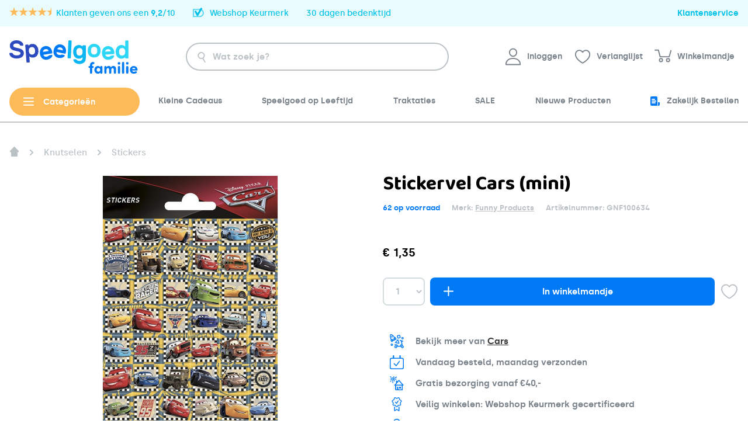

--- FILE ---
content_type: text/html; charset=utf-8
request_url: https://speelgoedfamilie.nl/knutselen/stickers/stickervel-cars-mini-183230
body_size: 22244
content:
<!doctype html>
<html lang="nl">

<head>
    
        
  <meta charset="utf-8">



    <link rel="canonical" href="https://speelgoedfamilie.nl/knutselen/stickers/stickervel-cars-mini-183230">


  <title>Stickervel Cars (mini) online kopen? - SpeelgoedFamilie.nl</title>

    <meta name="description" content="Stickervel Cars met verschillende stickers. Let op: Prijs per stuk, verschillende uitvoeringen worden door elkaar geleverd." />
    <meta name="keywords" content="Stickervel Cars (mini)" />
      
    
    
    

  
          <link rel="alternate" href="https://speelgoedfamilie.nl/knutselen/stickers/stickervel-cars-mini-183230" hreflang="nl-nl">
            <link rel="alternate" href="https://speelgoedfamilie.nl/knutselen/stickers/stickervel-cars-mini-183230" hreflang="x-default">
            


<script type="text/javascript">
      window.dataLayer = window.dataLayer || [];
      function gtag() {
        dataLayer.push(arguments);
      }

     gtag('consent', 'default', {
     'ad_storage': 'denied',
     'ad_user_data': 'denied',
     'ad_personalization': 'denied',
     'analytics_storage': 'denied',
     'wait_for_update': 15000
     });
     gtag('set', 'ads_data_redaction', true);
</script>



    <meta name="mobile-web-app-capable" content="yes">
<meta name="format-detection" content="telephone=no">
<meta name="viewport" content="width=device-width, initial-scale=1.0">
  


  <meta name="theme-color" content="#fcba58">
  <meta name="msapplication-navbutton-color" content="#fcba58">

<link rel="preconnect" href="https://fonts.googleapis.com">
<link rel="preconnect" href="https://cdn.jsdelivr.net">
<link rel="preconnect" href="https://fonts.gstatic.com" crossorigin>

<link rel="preload" as="image"
      href="/img/cms/home-banners/2025-09-kleinecadeaus.jpg"
      imagesrcset="/img/cms/home-banners/2025-09-kleinecadeaus.jpg"
      imagesizes="(min-width:1024px) 50vw, 100vw"
      fetchpriority="high">

<link rel="preload" as="image"
      href="/img/cms/home-banners/2024-08-sale.jpg"
      imagesrcset="/img/cms/home-banners/2024-08-sale.jpg"
      imagesizes="(min-width:1024px) 50vw, 100vw"
      fetchpriority="auto">



  <link rel="icon" type="image/vnd.microsoft.icon" href="/img/favicon.ico?1610963131">
  <link rel="shortcut icon" type="image/x-icon" href="/img/favicon.ico?1610963131">
    



        <link href="https://fonts.googleapis.com/css2?family=Baloo+2:wght@700&amp;display=swap" rel="stylesheet">
  



<script type="application/ld+json">

{
"@context": "https://schema.org",
"@type": "Organization",
"@id": "https://speelgoedfamilie.nl#Organization",
"url": "https://speelgoedfamilie.nl/",
"name": "SpeelgoedFamilie.nl",
"logo": "https://speelgoedfamilie.nl/img/speelgoedfamilienl-logo-1607942765.jpg"
}

</script>





    <link rel="stylesheet" href="https://cdn.jsdelivr.net/npm/instantsearch.css@7/themes/reset-min.css" type="text/css" media="all">
  <link rel="stylesheet" href="https://speelgoedfamilie.nl/themes/warehouse/assets/cache/theme-fc5e501043.css" type="text/css" media="all">




    <script type="text/javascript" src="/module/instapunchout/punchout?action=script" ></script>


  <script type="text/javascript">
        var _pm_TPTrackEndpoint = "https:\/\/speelgoedfamilie.nl\/?pmtptrack=";
        var _pm_blockScriptBeforeConsent = true;
        var _pm_httpPushTPTimer = "null";
        var elementorFrontendConfig = {"isEditMode":"","stretchedSectionContainer":"","is_rtl":"0"};
        var iqitTheme = {"rm_sticky":"0","rm_breakpoint":0,"op_preloader":"0","cart_style":"floating","cart_confirmation":"modal","h_layout":"2","f_fixed":0,"f_layout":"1","h_absolute":"0","h_sticky":"0","hw_width":"inherit","hm_submenu_width":"fullwidth-background","h_search_type":"box","pl_lazyload":true,"pl_infinity":false,"pl_rollover":false,"pl_crsl_autoplay":false,"pl_slider_ld":4,"pl_slider_d":4,"pl_slider_t":3,"pl_slider_p":2,"pp_thumbs":"bottom","pp_zoom":"none","pp_image_layout":"carousel","pp_tabs":"section"};
        var iqitfdc_from = 40;
        var iqitmegamenu = {"sticky":"false","containerSelector":"#wrapper > .container"};
        var iqitwishlist = {"nbProducts":0};
        var prestashop = {"cart":{"products":[],"totals":{"total":{"type":"total","label":"Totaal","amount":0,"value":"\u20ac\u00a00,00"},"total_including_tax":{"type":"total","label":"Totaal","amount":0,"value":"\u20ac\u00a00,00"},"total_excluding_tax":{"type":"total","label":"Totaal (excl. BTW)","amount":0,"value":"\u20ac\u00a00,00"}},"subtotals":{"products":{"type":"products","label":"Subtotaal","amount":0,"value":"\u20ac\u00a00,00"},"discounts":null,"shipping":{"type":"shipping","label":"Verzending","amount":0,"value":"Gratis"},"tax":null},"products_count":0,"summary_string":"0 producten","vouchers":{"allowed":1,"added":[]},"discounts":[],"minimalPurchase":0,"minimalPurchaseRequired":""},"currency":{"name":"Euro","iso_code":"EUR","iso_code_num":"978","sign":"\u20ac"},"customer":{"lastname":null,"firstname":null,"email":null,"birthday":null,"newsletter":null,"newsletter_date_add":null,"optin":null,"website":null,"company":null,"siret":null,"ape":null,"is_logged":false,"gender":{"type":null,"name":null},"addresses":[]},"language":{"name":"Nederlands (Dutch)","iso_code":"nl","locale":"nl-NL","language_code":"nl-nl","is_rtl":"0","date_format_lite":"d-m-Y","date_format_full":"d-m-Y H:i:s","id":1},"page":{"title":"","canonical":null,"meta":{"title":"Stickervel Cars (mini)","description":"Z.10.04","keywords":"","robots":"index"},"page_name":"product","body_classes":{"lang-nl":true,"lang-rtl":false,"country-NL":true,"currency-EUR":true,"layout-full-width":true,"page-product":true,"tax-display-disabled":true,"product-id-183230":true,"product-Stickervel Cars (mini)":true,"product-id-category-817":true,"product-id-manufacturer-1797":true,"product-id-supplier-5":true,"product-available-for-order":true},"admin_notifications":[]},"shop":{"name":"SpeelgoedFamilie.nl","logo":"\/img\/speelgoedfamilienl-logo-1607942765.jpg","stores_icon":"\/img\/logo_stores.png","favicon":"\/img\/favicon.ico"},"urls":{"base_url":"https:\/\/speelgoedfamilie.nl\/","current_url":"https:\/\/speelgoedfamilie.nl\/knutselen\/stickers\/stickervel-cars-mini-183230","shop_domain_url":"https:\/\/speelgoedfamilie.nl","img_ps_url":"https:\/\/speelgoedfamilie.nl\/img\/","img_cat_url":"https:\/\/speelgoedfamilie.nl\/img\/c\/","img_lang_url":"https:\/\/speelgoedfamilie.nl\/img\/l\/","img_prod_url":"https:\/\/speelgoedfamilie.nl\/img\/p\/","img_manu_url":"https:\/\/speelgoedfamilie.nl\/img\/m\/","img_sup_url":"https:\/\/speelgoedfamilie.nl\/img\/su\/","img_ship_url":"https:\/\/speelgoedfamilie.nl\/img\/s\/","img_store_url":"https:\/\/speelgoedfamilie.nl\/img\/st\/","img_col_url":"https:\/\/speelgoedfamilie.nl\/img\/co\/","img_url":"https:\/\/speelgoedfamilie.nl\/themes\/warehouse\/assets\/img\/","css_url":"https:\/\/speelgoedfamilie.nl\/themes\/warehouse\/assets\/css\/","js_url":"https:\/\/speelgoedfamilie.nl\/themes\/warehouse\/assets\/js\/","pic_url":"https:\/\/speelgoedfamilie.nl\/upload\/","pages":{"address":"https:\/\/speelgoedfamilie.nl\/adres","addresses":"https:\/\/speelgoedfamilie.nl\/adressen","authentication":"https:\/\/speelgoedfamilie.nl\/aanmelden","cart":"https:\/\/speelgoedfamilie.nl\/winkelmandje","category":"https:\/\/speelgoedfamilie.nl\/index.php?controller=category","cms":"https:\/\/speelgoedfamilie.nl\/index.php?controller=cms","contact":"https:\/\/speelgoedfamilie.nl\/contact","discount":"https:\/\/speelgoedfamilie.nl\/korting","guest_tracking":"https:\/\/speelgoedfamilie.nl\/bestelling-volgen-als-gast","history":"https:\/\/speelgoedfamilie.nl\/besteloverzicht","identity":"https:\/\/speelgoedfamilie.nl\/identiteit","index":"https:\/\/speelgoedfamilie.nl\/","my_account":"https:\/\/speelgoedfamilie.nl\/mijn-account","order_confirmation":"https:\/\/speelgoedfamilie.nl\/order-bevestiging","order_detail":"https:\/\/speelgoedfamilie.nl\/index.php?controller=order-detail","order_follow":"https:\/\/speelgoedfamilie.nl\/bestelling-volgen","order":"https:\/\/speelgoedfamilie.nl\/bestelling","order_return":"https:\/\/speelgoedfamilie.nl\/index.php?controller=order-return","order_slip":"https:\/\/speelgoedfamilie.nl\/bestel-bon","pagenotfound":"https:\/\/speelgoedfamilie.nl\/pagina-niet-gevonden","password":"https:\/\/speelgoedfamilie.nl\/wachtwoord-opvragen","pdf_invoice":"https:\/\/speelgoedfamilie.nl\/index.php?controller=pdf-invoice","pdf_order_return":"https:\/\/speelgoedfamilie.nl\/index.php?controller=pdf-order-return","pdf_order_slip":"https:\/\/speelgoedfamilie.nl\/index.php?controller=pdf-order-slip","prices_drop":"https:\/\/speelgoedfamilie.nl\/aanbiedingen","product":"https:\/\/speelgoedfamilie.nl\/index.php?controller=product","search":"https:\/\/speelgoedfamilie.nl\/zoeken","sitemap":"https:\/\/speelgoedfamilie.nl\/sitemap","stores":"https:\/\/speelgoedfamilie.nl\/winkels","supplier":"https:\/\/speelgoedfamilie.nl\/leverancier","register":"https:\/\/speelgoedfamilie.nl\/aanmelden?create_account=1","order_login":"https:\/\/speelgoedfamilie.nl\/bestelling?login=1"},"alternative_langs":{"nl-nl":"https:\/\/speelgoedfamilie.nl\/knutselen\/stickers\/stickervel-cars-mini-183230"},"theme_assets":"\/themes\/warehouse\/assets\/","actions":{"logout":"https:\/\/speelgoedfamilie.nl\/?mylogout="},"no_picture_image":{"bySize":{"small_default":{"url":"https:\/\/speelgoedfamilie.nl\/img\/p\/nl-default-small_default.jpg","width":98,"height":127},"cart_default":{"url":"https:\/\/speelgoedfamilie.nl\/img\/p\/nl-default-cart_default.jpg","width":125,"height":162},"home_default":{"url":"https:\/\/speelgoedfamilie.nl\/img\/p\/nl-default-home_default.jpg","width":236,"height":305},"large_default":{"url":"https:\/\/speelgoedfamilie.nl\/img\/p\/nl-default-large_default.jpg","width":381,"height":492},"medium_default":{"url":"https:\/\/speelgoedfamilie.nl\/img\/p\/nl-default-medium_default.jpg","width":452,"height":584},"google_afb":{"url":"https:\/\/speelgoedfamilie.nl\/img\/p\/nl-default-google_afb.jpg","width":1000,"height":1000},"thickbox_default":{"url":"https:\/\/speelgoedfamilie.nl\/img\/p\/nl-default-thickbox_default.jpg","width":1100,"height":1422}},"small":{"url":"https:\/\/speelgoedfamilie.nl\/img\/p\/nl-default-small_default.jpg","width":98,"height":127},"medium":{"url":"https:\/\/speelgoedfamilie.nl\/img\/p\/nl-default-large_default.jpg","width":381,"height":492},"large":{"url":"https:\/\/speelgoedfamilie.nl\/img\/p\/nl-default-thickbox_default.jpg","width":1100,"height":1422},"legend":""}},"configuration":{"display_taxes_label":false,"display_prices_tax_incl":true,"is_catalog":false,"show_prices":true,"opt_in":{"partner":false},"quantity_discount":{"type":"price","label":"Prijs"},"voucher_enabled":1,"return_enabled":0},"field_required":[],"breadcrumb":{"links":[{"title":"Home","url":"https:\/\/speelgoedfamilie.nl\/"},{"title":"Knutselen","url":"https:\/\/speelgoedfamilie.nl\/knutselen"},{"title":"Stickers","url":"https:\/\/speelgoedfamilie.nl\/knutselen\/stickers"},{"title":"Stickervel Cars (mini)","url":"https:\/\/speelgoedfamilie.nl\/knutselen\/stickers\/stickervel-cars-mini-183230"}],"count":4},"link":{"protocol_link":"https:\/\/","protocol_content":"https:\/\/"},"time":1765621252,"static_token":"0e1ddff4b7daf0f22b1514345524410a","token":"75510ffe4e754c64e6784f5c1a01c38d"};
      </script>

 


  
<!-- Magic Zoom Plus Prestashop module version v5.9.24 [v1.6.91:v5.3.7] -->
<script type="text/javascript">window["mgctlbx$Pltm"] = "Prestashop";</script>
<link type="text/css" href="/modules/magiczoomplus/views/css/magicscroll.css" rel="stylesheet" media="screen" />
<script type="text/javascript" src="/modules/magiczoomplus/views/js/magicscroll.js"></script>
<script type="text/javascript">
	MagicScrollOptions = {
		'width':'auto',
		'height':'auto',
		'orientation':'horizontal',
		'mode':'scroll',
		'items':'3',
		'speed':600,
		'autoplay':0,
		'loop':'infinite',
		'step':'auto',
		'arrows':'inside',
		'pagination':false,
		'easing':'cubic-bezier(.8, 0, .5, 1)',
		'scrollOnWheel':'auto',
		'lazy-load':false
	}
</script>

<!-- Magic Zoom Plus Prestashop module version v5.9.24 [v1.6.91:v5.3.7] -->
<script type="text/javascript">window["mgctlbx$Pltm"] = "Prestashop";</script>
<link type="text/css" href="/modules/magiczoomplus/views/css/magiczoomplus.css" rel="stylesheet" media="screen" />
<link type="text/css" href="/modules/magiczoomplus/views/css/magiczoomplus.module.css" rel="stylesheet" media="screen" />
<script type="text/javascript" src="/modules/magiczoomplus/views/js/magiczoomplus.js"></script>
<script type="text/javascript" src="/modules/magiczoomplus/views/js/magictoolbox.utils.js"></script>
<script type="text/javascript">
	var mzOptions = {
		'history':false,
		'zoomWidth':'auto',
		'zoomHeight':'auto',
		'zoomPosition':'right',
		'zoomDistance':15,
		'selectorTrigger':'click',
		'transitionEffect':true,
		'lazyZoom':true,
		'rightClick':true,
		'cssClass':'',
		'zoomMode':'off',
		'zoomOn':'hover',
		'upscale':true,
		'smoothing':true,
		'variableZoom':false,
		'zoomCaption':'off',
		'expand':'window',
		'expandZoomMode':'zoom',
		'expandZoomOn':'click',
		'expandCaption':true,
		'closeOnClickOutside':true,
		'hint':'off',
		'textHoverZoomHint':'Hover to zoom',
		'textClickZoomHint':'Click to zoom',
		'textExpandHint':'Click to expand',
		'textBtnClose':'Close',
		'textBtnNext':'Next',
		'textBtnPrev':'Previous'
	}
</script>
<script type="text/javascript">
	var mzMobileOptions = {
		'zoomMode':'off',
		'textHoverZoomHint':'Klik om te zoomen',
		'textClickZoomHint':'Dubbelklik om te zoomen',
		'textExpandHint':'Tap to expand'
	}
</script>

<script type="text/javascript">
    var isPrestaShop15x = true;
    var isPrestaShop1541 = true;
    var isPrestaShop156x = true;
    var isPrestaShop16x = true;
    var isPrestaShop17x = true;
    var mEvent = 'mouseover';
    var originalLayout = false;
    var m360AsPrimaryImage = false && (typeof(window['Magic360']) != 'undefined');
    var useMagicScroll = true;
    var scrollItems = 0;
    var isProductMagicScrollStopped = true;
    var doWaitForMagicScrollToStart = false;
    MagicScrollOptions['onReady'] = function(id) {
        //console.log('MagicScroll onReady: ', id);
        if (id == 'MagicToolboxSelectors183230') {
            isProductMagicScrollStopped = false;
            doWaitForMagicScrollToStart = false;
        }
    }
    MagicScrollOptions['onStop'] = function(id) {
        //console.log('MagicScroll onStop: ', id);
        if (id == 'MagicToolboxSelectors183230') {
            isProductMagicScrollStopped = true;
        }
    }

    var isProductMagicZoomReady = false;
    var allowHighlightActiveSelectorOnUpdate = true;
    mzOptions['onZoomReady'] = function(id) {
        //console.log('MagicZoomPlus onZoomReady: ', id);
        if (id == 'MagicZoomPlusImageMainImage') {
            isProductMagicZoomReady = true;
        }
    }
    mzOptions['onUpdate'] = function(id, oldA, newA) {
        //console.log('MagicZoomPlus onUpdate: ', id);
        if (allowHighlightActiveSelectorOnUpdate) {
            mtHighlightActiveSelector(newA);
        }
        allowHighlightActiveSelectorOnUpdate = true;
    }


</script>
<script type="text/javascript" src="/modules/magiczoomplus/views/js/product17.js"></script>

<script type="text/javascript" src="/modules/magiczoomplus/views/js/switch.js"></script>
<!-- TwitterCard -->
<meta name="twitter:card" content="summary_large_image">
<meta name="twitter:title" content="Stickervel Cars (mini)">
<meta name="twitter:description" content="Stickervel Cars met verschillende stickers.   Let op: Prijs per stuk,">
<meta name="twitter:image" content="https://speelgoedfamilie.nl/709158-home_default/stickervel-cars-mini.jpg">
<meta name="twitter:site" content="speelgoedbuiten">
<meta name="twitter:creator" content="speelgoedbuiten">
<meta name="twitter:domain" content="http://speelgoedfamilie.nl">


    <meta id="js-rcpgtm-tracking-config" data-tracking-data="%7B%22bing%22%3A%7B%22tracking_id%22%3A%22%22%2C%22feed%22%3A%7B%22id_product_prefix%22%3A%22%22%2C%22id_product_source_key%22%3A%22id_product%22%2C%22id_variant_prefix%22%3A%22%22%2C%22id_variant_source_key%22%3A%22id_attribute%22%7D%7D%2C%22context%22%3A%7B%22browser%22%3A%7B%22device_type%22%3A1%7D%2C%22localization%22%3A%7B%22id_country%22%3A13%2C%22country_code%22%3A%22NL%22%2C%22id_currency%22%3A1%2C%22currency_code%22%3A%22EUR%22%2C%22id_lang%22%3A1%2C%22lang_code%22%3A%22nl%22%7D%2C%22page%22%3A%7B%22controller_name%22%3A%22product%22%2C%22products_per_page%22%3A24%2C%22category%22%3A%5B%5D%2C%22search_term%22%3A%22%22%7D%2C%22shop%22%3A%7B%22id_shop%22%3A1%2C%22shop_name%22%3A%22SpeelgoedFamilie.nl%22%2C%22base_dir%22%3A%22https%3A%2F%2Fspeelgoedfamilie.nl%2F%22%7D%2C%22tracking_module%22%3A%7B%22module_name%22%3A%22rcpgtagmanager%22%2C%22checkout_module%22%3A%7B%22module%22%3A%22default%22%2C%22controller%22%3A%22order%22%7D%2C%22service_version%22%3A%227%22%2C%22token%22%3A%221d7d09b24148e5163cc7af9f03cadc80%22%7D%2C%22user%22%3A%5B%5D%7D%2C%22criteo%22%3A%7B%22tracking_id%22%3A%22%22%2C%22feed%22%3A%7B%22id_product_prefix%22%3A%22%22%2C%22id_product_source_key%22%3A%22id_product%22%2C%22id_variant_prefix%22%3A%22%22%2C%22id_variant_source_key%22%3A%22id_attribute%22%7D%7D%2C%22facebook%22%3A%7B%22tracking_id%22%3A%22520205811509691%22%2C%22feed%22%3A%7B%22id_product_prefix%22%3A%22%22%2C%22id_product_source_key%22%3A%22id_product%22%2C%22id_variant_prefix%22%3A%22%22%2C%22id_variant_source_key%22%3A%22id_attribute%22%7D%7D%2C%22ga4%22%3A%7B%22tracking_id%22%3A%22G-Y19LFFXF75%22%2C%22is_data_import%22%3Afalse%7D%2C%22gads%22%3A%7B%22tracking_id%22%3A%221055992454%22%2C%22merchant_id%22%3A%227829726%22%2C%22conversion_labels%22%3A%7B%22create_account%22%3A%22%22%2C%22product_view%22%3A%22%22%2C%22add_to_cart%22%3A%22%22%2C%22begin_checkout%22%3A%22%22%2C%22purchase%22%3A%22wyhCCP-yk3YQhtXE9wM%22%7D%7D%2C%22gfeeds%22%3A%7B%22retail%22%3A%7B%22is_enabled%22%3Atrue%2C%22id_product_prefix%22%3A%22%22%2C%22id_product_source_key%22%3A%22id_product%22%2C%22id_variant_prefix%22%3A%22%22%2C%22id_variant_source_key%22%3A%22id_attribute%22%7D%2C%22custom%22%3A%7B%22is_enabled%22%3Afalse%2C%22id_product_prefix%22%3A%22%22%2C%22id_product_source_key%22%3A%22id_product%22%2C%22id_variant_prefix%22%3A%22%22%2C%22id_variant_source_key%22%3A%22id_attribute%22%2C%22is_id2%22%3Afalse%7D%7D%2C%22gtm%22%3A%7B%22tracking_id%22%3A%22GTM-P5LTJXW%22%2C%22is_disable_tracking%22%3Afalse%2C%22server_url%22%3A%22%22%7D%2C%22optimize%22%3A%7B%22tracking_id%22%3A%22%22%2C%22is_async%22%3Afalse%2C%22hiding_class_name%22%3A%22optimize-loading%22%2C%22hiding_timeout%22%3A3000%7D%2C%22pinterest%22%3A%7B%22tracking_id%22%3A%222613321942381%22%2C%22feed%22%3A%7B%22id_product_prefix%22%3A%22%22%2C%22id_product_source_key%22%3A%22id_product%22%2C%22id_variant_prefix%22%3A%22%22%2C%22id_variant_source_key%22%3A%22id_attribute%22%7D%7D%2C%22tiktok%22%3A%7B%22tracking_id%22%3A%22D3D9HJ3C77U65TC5PMS0%22%2C%22feed%22%3A%7B%22id_product_prefix%22%3A%22%22%2C%22id_product_source_key%22%3A%22id_product%22%2C%22id_variant_prefix%22%3A%22%22%2C%22id_variant_source_key%22%3A%22id_attribute%22%7D%7D%2C%22twitter%22%3A%7B%22tracking_id%22%3A%22%22%2C%22events%22%3A%7B%22add_to_cart_id%22%3A%22%22%2C%22payment_info_id%22%3A%22%22%2C%22checkout_initiated_id%22%3A%22%22%2C%22product_view_id%22%3A%22%22%2C%22lead_id%22%3A%22%22%2C%22purchase_id%22%3A%22%22%2C%22search_id%22%3A%22%22%7D%2C%22feed%22%3A%7B%22id_product_prefix%22%3A%22%22%2C%22id_product_source_key%22%3A%22id_product%22%2C%22id_variant_prefix%22%3A%22%22%2C%22id_variant_source_key%22%3A%22id_attribute%22%7D%7D%7D">
    <script type="text/javascript" data-keepinline="true" data-cfasync="false" src="/modules/rcpgtagmanager/views/js/hook/trackingClient.bundle.js"></script>
<!-- Google tag (gtag.js) -->
<script>
function formatAWID(awID) {
  // Ensure the AW ID is in the correct format
  if (!awID.startsWith('AW-')) {
  awID = 'AW-' + awID.replace(/^AW/, '');;
  }
  return awID;
}
const inputAWID = '1055992454';
const awID = formatAWID(inputAWID);

function _pm_executeAWConfig() {
  const scriptExists = document.querySelector('script[src^="https://www.googletagmanager.com/gtag/js?id="]');

  if (scriptExists){
   function gtag(){ dataLayer.push(arguments); }

   gtag('config', awID);

  } else {
   const script = document.createElement('script');
   script.async = true;
   script.src = 'https://www.googletagmanager.com/gtag/js?id=' + awID;
   document.head.appendChild(script);

   script.addEventListener('load', function() {
    window.dataLayer = window.dataLayer || [];
    function gtag(){ dataLayer.push(arguments); }
    gtag('js', new Date());

    gtag('config', awID);
   });
  }
 }

 _pm_executeAWConfig();
</script>




    
            <meta property="product:pretax_price:amount" content="1.115702">
        <meta property="product:pretax_price:currency" content="EUR">
        <meta property="product:price:amount" content="1.35">
        <meta property="product:price:currency" content="EUR">
                <meta property="product:weight:value" content="20.000000">
        <meta property="product:weight:units" content="kg">
    
    

     <link rel="apple-touch-icon" href="/apple-touch-icon.png">
<meta name="format-detection" content="telephone=no">

<link rel="preload" href="/img/cms/home-banners/2025-03-houtenspeelgoed.jpg" as="image" fetchpriority="high">
<link rel="preload" href="/img/cms/home-banners/2024-08-sale.jpg" as="image" fetchpriority="high">

<script>
    window.addEventListener('CookieInformationConsentGiven', function(event) {
        if (CookieInformation.getConsentGivenFor('cookie_cat_necessary')) {

         function _pm_executeGtag() {
  const scriptExists = document.querySelector('script[src="https://www.googletagmanager.com/gtag/js?id=G-DVTSS881FZ"]');

  if (scriptExists) {
    if (window.location.pathname.includes("order-bevestiging")) return;

  window.dataLayer = window.dataLayer || [];
  function gtag(){dataLayer.push(arguments);}

  gtag('config', 'G-3QB4PJGTMG');
  gtag('config', 'G-DVTSS881FZ');

  } else {
    const script = document.createElement('script');
    script.async = true;
    script.id = 'profitmetrics-ga4-script-G-DVTSS881FZ';
    script.src = 'https://www.googletagmanager.com/gtag/js?id=G-DVTSS881FZ';
    document.head.appendChild(script);

    script.addEventListener('load', function() {
      if (window.location.pathname.includes("order-bevestiging")) return;

  window.dataLayer = window.dataLayer || [];
  function gtag(){dataLayer.push(arguments);}

  gtag('config', 'G-3QB4PJGTMG');
  gtag('config', 'G-DVTSS881FZ');

    });
  }
}

_pm_executeGtag();

        }
    }, false); 
</script>

<script id="CookieConsent" type="text/javascript" data-culture="NL" src="https://policy.app.cookieinformation.com/uc.js" data-gcm-version="2.0"></script> </head>

<body id="product" class="lang-nl country-nl currency-eur layout-full-width page-product tax-display-disabled product-id-183230 product-stickervel-cars-mini- product-id-category-817 product-id-manufacturer-1797 product-id-supplier-5 product-available-for-order body-desktop-header-style-w-2">


    


<main id="main-page-content"  >
    
            

    <header id="header" class="desktop-header-style-w-2">
        
            
  <div class="header-banner">
    



  </div>



            <nav class="header-nav">
        <div class="container">
    
          <div class="row justify-content-between">

               <div class="col col-auto hidden-sm-down">
              <div class="row justify-content-between">
                <div class="col col-auto">
                  <svg class="header-icon header-icon--ster"><use xlink:href="https://speelgoedfamilie.nl/themes/warehouse/assets/img/icons.svg#icon-ster"></use></svg>
                  <svg class="header-icon header-icon--ster"><use xlink:href="https://speelgoedfamilie.nl/themes/warehouse/assets/img/icons.svg#icon-ster"></use></svg>
                  <svg class="header-icon header-icon--ster"><use xlink:href="https://speelgoedfamilie.nl/themes/warehouse/assets/img/icons.svg#icon-ster"></use></svg>
                  <svg class="header-icon header-icon--ster"><use xlink:href="https://speelgoedfamilie.nl/themes/warehouse/assets/img/icons.svg#icon-ster"></use></svg>
                  <svg class="header-icon header-icon--ster header-icon--ster-last"><use xlink:href="https://speelgoedfamilie.nl/themes/warehouse/assets/img/icons.svg#icon-ster-half"></use></svg>
                  Klanten geven ons een <b>9,2</b>/10
                </div>

                <div class="col col-auto">
                  <svg class="header-icon"><use xlink:href="https://speelgoedfamilie.nl/themes/warehouse/assets/img/icons.svg#icon-webshop-keurmerk"></use></svg>
                  Webshop Keurmerk
                </div>

                <div class="col col-auto hidden-md-down">
                  30 dagen bedenktijd
                </div>
              </div>
            </div>



                        <div class="col col-md-auto">
              <div class="row justify-content-between">
                <div class="col col-auto">
                  <a href="/info/klantenservice">Klantenservice</a>
                </div>
              </div>
            </div>

         

          </div>

        

                        </div>
            </nav>
        



<div id="desktop-header" class="desktop-header-style-2">
            
<div class="header-top">
    <div id="desktop-header-container" class="container">
        <div class="row align-items-center">
                                        <div class="col col-auto col-header-left">
                                      <div id="desktop_logo">
                        <a href="https://speelgoedfamilie.nl/">
                                                       <picture class="logo img-fluid">
                             <source type="image/svg+xml" srcset="https://speelgoedfamilie.nl/themes/warehouse/assets/img/speelgoedfamilie-logo-2021.svg">
                             <img src="/img/speelgoedfamilienl-logo-1607942765.jpg"  width="100%" height="100%" alt="SpeelgoedFamilie.nl">
                           </picture>
                        </a>
                    </div>
                    
                </div>
                <div class="col col-header-center">
                                    <div class="search-widget aa-input-container aa-input-container--autocomplete">
    <div class="aa-the-form">
        <input type="search" class="aa-search-input ui-autocomplete-input"
            placeholder="Wat zoek je?" name="search" autocomplete="off"
            aria-label="Zoeken" />

        <a class="algolia-advanced-search-icon-link xt-autocomplete-button"
            href="https://speelgoedfamilie.nl/module/xtsearchforalgolia/instantsearch?q=">
            <svg class="searchbar__icon"><use xlink:href="https://speelgoedfamilie.nl/themes/warehouse/assets/img/icons.svg#icon-zoeken"></use></svg>
                        <span class="hidden-xl-down">Zoeken</span>
        </a>
        <div class="hidden-xl-down algolia-advanced-search-link" href="https://speelgoedfamilie.nl/module/xtsearchforalgolia/instantsearch?q="></div>
    </div>
</div>

<script>var xtAutoComplete = window.xtAutoComplete || []; xtAutoComplete.push({"translations":{"PLACEHOLDER":"Wat zoek je?","MORE_SEARCH_RESULTS_LABEL":"Meer resultaten"},"algoliaApplicationId":"H4725FVMRN","algoliaSearchOnlyApiKey":"d9f9b3c7d1dc9b92de482ecfb342b538","algoliaIndexName":"speelgoedfamilie","name":"name","imageUrl":"image_url","hits":20,"placeholder":"Wat zoek je?","connectorFilter":false,"showNoResults":false,"noResultsLabel":null,"noResultsTemplate":null,"url":"url","newWindow":false,"advancedSearchLinkUrl":"https:\/\/speelgoedfamilie.nl\/module\/xtsearchforalgolia\/instantsearch?q=","advancedSearchLinkId":"algolia-advanced-search-link","advancedSearchIconLinkId":"algolia-advanced-search-icon-link","showAlgoliaFooter":false,"layout":"AUTOCOMPLETE","customAutocompleteFooter":"<div id='alg-autocomplete-footer' class='autocomplete-footer'>\n<div class='autocomplete-footer-advanced-search'>\n    <a href='https:\/\/speelgoedfamilie.nl\/module\/xtsearchforalgolia\/instantsearch?q=' class='algolia-advanced-search-link'>\n        Meer resultaten\n    <\/a>\n<\/div>\n<\/div>"});</script>


                                      
                    
                                   </div>
                        <div class="col col-auto col-auto col-header-right">
                <div class="row no-gutters justify-content-end">

                                    
                                        <div id="header-user-btn" class="col col-auto header-btn-w header-user-btn-w">
            <a href="/aanmelden?back=my-account"
           title="Inloggen"
           rel="nofollow" class="header-btn header-user-btn">
           <div class="header__icoon-container">
             <svg class="header__icoon"><use xlink:href="https://speelgoedfamilie.nl/themes/warehouse/assets/img/icons.svg#icon-gebruiker"></use></svg>
           </div>
            <span class="title">Inloggen</span>
        </a>
    </div>
                                    

                  

                                                         
                                                   <div id="header-wishlist-btn" class="col col-auto header-btn-w header-wishlist-btn-w">
    <a href="/aanmelden?back=my-account" rel="nofollow" class="header-btn header-user-btn m-nav-btn">
      <div class="header__icoon-container">
        <svg class="header__icoon"><use xlink:href="https://speelgoedfamilie.nl/themes/warehouse/assets/img/icons.svg#icon-favoriet"></use></svg>
        <div id="iqitwishlist-nb" class="iqitwishlist-nb"></div>
      </div>
      <span class="title">Verlanglijst</span>
    </a>
</div>
                                            
                  
                                                              
                                                <div id="ps-shoppingcart-wrapper" class="col col-auto">
    <div id="ps-shoppingcart"
         class="header-btn-w header-cart-btn-w ps-shoppingcart dropdown">
         <div id="blockcart" class="blockcart cart-preview"
         data-refresh-url="//speelgoedfamilie.nl/module/ps_shoppingcart/ajax">
                <a class="header-btn header-cart-btn" href="//speelgoedfamilie.nl/winkelmandje?action=show">
                        <div class="header__icoon-container">
              <svg class="header__icoon"><use xlink:href="https://speelgoedfamilie.nl/themes/warehouse/assets/img/icons.svg#icon-winkelwagen"></use></svg>
              <span class="cart-products-count-btn  d-none">0</span>
            </div>
            <span class="info-wrapper">
            <span class="title">Winkelmandje</span>
            <span class="cart-toggle-details">
            <span class="text-faded cart-separator"> / </span>
                            Leeg
                        </span>
            </span>
        </a>
                         </div>
    </div>
</div>
                                            
                                    </div>
                
            </div>
            <div class="col-12">
                <div class="row">
                    
                </div>
            </div>
        </div>
    </div>
</div>
<div class="iqit-megamenu-container">	<div id="iqitmegamenu-wrapper" class="iqitmegamenu-wrapper iqitmegamenu-all">
		<div class="container container-iqitmegamenu">
		<div id="iqitmegamenu-horizontal" class="iqitmegamenu  clearfix" role="navigation">

								
				<nav id="cbp-hrmenu" class="cbp-hrmenu cbp-horizontal cbp-hrsub-narrow">
					<ul>
												<li id="cbp-hrmenu-tab-91" class="cbp-hrmenu-tab cbp-hrmenu-tab-91  cbp-has-submeu">
	<a role="button" class="cbp-empty-mlink nav-link">

								<span class="cbp-tab-title">
								 <img src="/themes/warehouse/assets/img/icon-hamburger.svg" alt="Categorieën" class="cbp-mainlink-iicon" />Categorieën <i class="fa fa-angle-down cbp-submenu-aindicator"></i></span>
														</a>
														<div class="cbp-hrsub col-12">
								<div class="cbp-hrsub-inner">
									<div class="container iqitmegamenu-submenu-container">
									
																																	


<div class="row menu_row menu-element  first_rows menu-element-id-1">
                

                                                


    <div class="col-3 cbp-menu-column cbp-menu-element menu-element-id-2 ">
        <div class="cbp-menu-column-inner">
                        
                
                
                                             <p class="menuheader">Categorieën</p>
<ul>
<li><a href="/baby-peuter" class="cbp-column-title nav-link cbp-category-title" title="Baby / Peuter"> Baby / Peuter </a></li>
<li><a href="/kleine-cadeaus" class="cbp-column-title nav-link cbp-category-title" title="Kleine cadeaus">Kleine cadeaus </a></li>
<li><a href="/poppen-en-knuffels" class="cbp-column-title nav-link cbp-category-title" title="Poppen en Knuffels"> Poppen en Knuffels </a></li>
<li><a href="/buitenspeelgoed" class="cbp-column-title nav-link cbp-category-title" title="Buitenspeelgoed"> Buitenspeelgoed </a></li>
<li><a href="/voertuigen" class="cbp-column-title nav-link cbp-category-title" title="Voertuigen">Voertuigen </a></li>
<li><a href="/houten-speelgoed" class="cbp-column-title nav-link cbp-category-title" title="Houten Speelgoed">Houten Speelgoed </a></li>
<li><a href="/spellen-en-puzzels" class="cbp-column-title nav-link cbp-category-title" title="Spellen en Puzzels"> Spellen en Puzzels </a></li>
<li><a href="/bouw-en-constructie" class="cbp-column-title nav-link cbp-category-title" title="Bouw en Constructie">Bouw en Constructie</a></li>
</ul>
                    
                
            

            
            </div>    </div>                                    


    <div class="col-2 cbp-menu-column cbp-menu-element menu-element-id-5 ">
        <div class="cbp-menu-column-inner">
                        
                
                
                                             <ul>
<li><a href="/knutselen" class="cbp-column-title nav-link cbp-category-title" title="Knutselen">Knutselen </a></li>
<li><a href="/feestartikelen" class="cbp-column-title nav-link cbp-category-title" title="Feestartikelen">Feestartikelen </a></li>
<li><a href="/koken-winkel" class="cbp-column-title nav-link cbp-category-title" title="Koken / Winkel"> Koken / Winkel </a></li>
<li><a href="/kinderkamer" class="cbp-column-title nav-link cbp-category-title" title="Kinderkamer"> Kinderkamer </a></li>
<li><a href="/muziek" class="cbp-column-title nav-link cbp-category-title" title="Muziek"> Muziek </a></li>
<li><a href="/educatief" class="cbp-column-title nav-link cbp-category-title" title="Educatief"> Educatief </a></li>
<li><a href="/feestartikelen/kinderfeestjes" class="cbp-column-title nav-link cbp-category-title" title="Kinderfeestjes">Kinderfeestjes</a></li>
<li><a href="/thema-s" class="cbp-column-title nav-link cbp-category-title" title="Thema's">Thema's</a></li>
<li><a href="/karakters" class="cbp-column-title nav-link cbp-category-title" title="Karakters">Karakters</a></li>
</ul>
                    
                
            

            
            </div>    </div>                                    


    <div class="col-3 cbp-menu-column cbp-menu-element menu-element-id-3 ">
        <div class="cbp-menu-column-inner">
                        
                
                
                                             <p class="menuheader">Nu Populair</p>
<ul>
<li><a href="/speelgoed-op-leeftijd" class="cbp-column-title nav-link cbp-category-title" title="Speelgoed op Leeftijd"> Speelgoed op Leeftijd </a></li>
<li><a href="/kleine-cadeaus" class="cbp-column-title nav-link cbp-category-title" title="Kleine cadeaus"> Kleine cadeaus </a></li>
<li><a href="/buitenspeelgoed" class="cbp-column-title nav-link cbp-category-title" title="Buitenspeelgoed"> Buitenspeelgoed </a></li>
<li><a href="/best-verkochte-artikelen" class="cbp-column-title nav-link cbp-category-title" title="Hardlopers"> Hardlopers </a></li>
<li><a href="/nieuwe-producten" class="cbp-column-title nav-link cbp-category-title" title="Nieuwe Producten"> Nieuwe Producten </a></li>
<li><a href="/brands" class="cbp-column-title nav-link cbp-category-title" title="Merken"> Merken </a></li>
<li><a href="/thema-s" class="cbp-column-title nav-link cbp-category-title" title="Thema's"> Thema's </a></li>
<li><a href="/karakters" class="cbp-column-title nav-link cbp-category-title" title="Karakters"> Karakters </a></li>
</ul>
                    
                
            

            
            </div>    </div>                                    


    <div class="col-3 cbp-menu-column cbp-menu-element menu-element-id-4 ">
        <div class="cbp-menu-column-inner">
                        
                
                
                                             <p class="menuheader">SALE</p>
<p>Opruiming! Super veel leuke producten met mooie kortingen.</p>
<ul>
<li><a href="/aanbiedingen" class="cbp-column-title nav-link cbp-category-title" title="SALE"> Ga direct naar de categorie </a></li>
</ul>
<p class="menuheader">BLOG</p>
<ul>
<li><a href="/blog" class="cbp-column-title nav-link cbp-category-title" title="SALE"> Lees leuke blogjes </a></li>
</ul>
                    
                
            

            
            </div>    </div>                            
                </div>																					
																			</div>
								</div>
							</div>
													</li>
											</ul>
					<div class="categorie-balk">
  <div class="categorie-balk__inner">
     <a href="/kleine-cadeaus" class="categorie-balk__item">
      Kleine Cadeaus
    </a>
    <a href="/speelgoed-op-leeftijd" class="categorie-balk__item">
      Speelgoed op Leeftijd
    </a>
    <a href="/kleine-cadeaus/uitdeelcadeautjes-op-thema" class="categorie-balk__item">
      Traktaties
    </a>
    <a href="/aanbiedingen" class="categorie-balk__item">
      SALE
    </a>
    <a href="/nieuwe-producten" class="categorie-balk__item">
      Nieuwe Producten
    </a>
        
    <a href="/info/zakelijk-bestellen" class="categorie-balk__item">
      <svg class="categorie-balk__icoon categorie-balk__icoon--blauw"><use xlink:href="https://speelgoedfamilie.nl/themes/warehouse/assets/img/icons.svg#icon-factuur"></use></svg>
      Zakelijk Bestellen
    </a>
  </div>
</div>
									</nav>
		</div>
		</div>
		<div id="sticky-cart-wrapper"></div>
	</div>

<div id="_desktop_iqitmegamenu-mobile">
	<ul id="iqitmegamenu-mobile">
		 


	<li><a href="/best-verkochte-artikelen">Nu Populair</a></li>
	<li><a href="/kleine-cadeaus">Kleine cadeaus</a></li>
	<li><a href="/baby-peuter">Baby / Peuter</a></li>
	<li><a href="/buitenspeelgoed">Buitenspeelgoed</a></li>
	<li><a href="/feestartikelen">Feestartikelen</a></li>
	<li><a href="/educatief">Educatief</a></li>
	<li><a href="/poppen-en-knuffels">Poppen en Knuffels</a></li>
	<li><a href="/muziek">Muziek</a></li>
	<li><a href="/spellen-en-puzzels">Spellen en Puzzels</a></li>
	<li><a href="/kinderkamer">Kinderkamer</a></li>
	<li><a href="/koken-winkel">Koken / Winkel</a></li>
	<li><a href="/voertuigen">Voertuigen</a></li>
	<li><a href="/knutselen">Knutselen</a></li>
	<li><a href="/houten-speelgoed">Houten Speelgoed</a></li>
	<li><a href="/bouw-en-constructie">Bouw en Constructie</a></li>
	<li><a href="/feestartikelen/kinderfeestjes">Kinderfeestjes</a></li>
	<li><a href="/kortings-categorie">Kortings categorie</a></li>
	<li><a href="/merken">Merken</a></li>
	<li><a href="/thema-s">Thema's</a></li>
	<li><a href="/nieuwe-producten">Nieuwe Producten</a></li>
	<li><a href="/contact">Contact</a></li>
<br />
<br />
<br />
<br />
<br />
	</ul>
</div>
</div>

    </div>



    <div id="mobile-header" class="mobile-header-style-2">
                    
<div id="mobile-header-sticky">
    <div class="container">
        <div class="mobile-main-bar">

                      <div class="row no-gutters align-items-center">
                <div class="col">
                                      <a href="https://speelgoedfamilie.nl/">
                      <picture class="logo img-fluid">
                        <source type="image/svg+xml" srcset="https://speelgoedfamilie.nl/themes/warehouse/assets/img/speelgoedfamilie-logo-2021.svg">
                        <img src="/img/speelgoedfamilienl-logo-1607942765.jpg"  width="100%" height="100%" alt="SpeelgoedFamilie.nl">
                      </picture>
                    </a>
                </div>

                                
                                <div class="col col-auto col-mobile-btn col-mobile-btn-account">
                    <a href="/aanmelden?back=my-account" class="m-nav-btn"><svg class="header__icoon"><use xlink:href="https://speelgoedfamilie.nl/themes/warehouse/assets/img/icons.svg#icon-gebruiker"></use></svg>
                        <span>     
                                                            Inloggen
                                                        </span></a>
                </div>

                                                   
                                                 <div id="header-wishlist-btn" class="col col-auto header-btn-w header-wishlist-btn-w">
    <a href="/aanmelden?back=my-account" rel="nofollow" class="header-btn header-user-btn m-nav-btn">
      <div class="header__icoon-container">
        <svg class="header__icoon"><use xlink:href="https://speelgoedfamilie.nl/themes/warehouse/assets/img/icons.svg#icon-favoriet"></use></svg>
        <div id="iqitwishlist-nb" class="iqitwishlist-nb"></div>
      </div>
      <span class="title">Verlanglijst</span>
    </a>
</div>
                                          
                
                

                                                <div
                     class="col col-auto col-mobile-btn col-mobile-btn-cart ps-shoppingcart dropdown">
                    <div id="mobile-cart-wrapper">
                        <a href="https://speelgoedfamilie.nl/winkelmandje" class="m-nav-btn">
                          <svg class="header__icoon"><use xlink:href="https://speelgoedfamilie.nl/themes/warehouse/assets/img/icons.svg#icon-winkelwagen"></use></svg>
                          <div id="mobile-cart-products-count" class="cart-products-count cart-products-count-btn">
                                
                                                                    0
                                                                
                            </div>
                          <span>Winkelmandje</span>
                        </a>
                        <div id="_mobile_blockcart-content" class="dropdown-menu-custom dropdown-menu"></div>
                    </div>
                </div>
                            </div>

                        <div class="row small-gutters pt-4">
              <div class="col col-mobile-btn col-mobile-btn-menu col-mobile-menu-push">

                                <a class="header__categorie-knop" data-toggle="dropdown" data-display="static">
                  <svg class="header__categorie-knop-icoon"><use xlink:href="https://speelgoedfamilie.nl/themes/warehouse/assets/img/icons.svg#icon-hamburger"></use></svg> Categorieën
                </a>
                <div id="mobile_menu_click_overlay"></div>
                <div id="_mobile_iqitmegamenu-mobile" class="dropdown-menu-custom dropdown-menu"></div>

              </div>

              <div class="col">

                                
                  <div class="search-widget aa-input-container aa-input-container--autocomplete">
    <div class="aa-the-form">
        <input type="search" class="aa-search-input ui-autocomplete-input"
            placeholder="Wat zoek je?" name="search" autocomplete="off"
            aria-label="Zoeken" />

        <a class="algolia-advanced-search-icon-link xt-autocomplete-button"
            href="https://speelgoedfamilie.nl/module/xtsearchforalgolia/instantsearch?q=">
            <svg class="searchbar__icon"><use xlink:href="https://speelgoedfamilie.nl/themes/warehouse/assets/img/icons.svg#icon-zoeken"></use></svg>
                        <span class="hidden-xl-down">Zoeken</span>
        </a>
        <div class="hidden-xl-down algolia-advanced-search-link" href="https://speelgoedfamilie.nl/module/xtsearchforalgolia/instantsearch?q="></div>
    </div>
</div>

<script>var xtAutoComplete = window.xtAutoComplete || []; xtAutoComplete.push({"translations":{"PLACEHOLDER":"Wat zoek je?","MORE_SEARCH_RESULTS_LABEL":"Meer resultaten"},"algoliaApplicationId":"H4725FVMRN","algoliaSearchOnlyApiKey":"d9f9b3c7d1dc9b92de482ecfb342b538","algoliaIndexName":"speelgoedfamilie","name":"name","imageUrl":"image_url","hits":20,"placeholder":"Wat zoek je?","connectorFilter":false,"showNoResults":false,"noResultsLabel":null,"noResultsTemplate":null,"url":"url","newWindow":false,"advancedSearchLinkUrl":"https:\/\/speelgoedfamilie.nl\/module\/xtsearchforalgolia\/instantsearch?q=","advancedSearchLinkId":"algolia-advanced-search-link","advancedSearchIconLinkId":"algolia-advanced-search-icon-link","showAlgoliaFooter":false,"layout":"AUTOCOMPLETE","customAutocompleteFooter":"<div id='alg-autocomplete-footer' class='autocomplete-footer'>\n<div class='autocomplete-footer-advanced-search'>\n    <a href='https:\/\/speelgoedfamilie.nl\/module\/xtsearchforalgolia\/instantsearch?q=' class='algolia-advanced-search-link'>\n        Meer resultaten\n    <\/a>\n<\/div>\n<\/div>"});</script>

                
              </div>
            </div>

        </div>
    </div>

        <div class="pb-2">
        </div>
</div>
            </div>



        
    </header>
    

    <section id="wrapper">
        
        


  <nav data-depth="4" class="breadcrumb">
                <div class="container">
                    <div class="row align-items-center breadcrumb__scroll">
                  <div class="col">
                      <ol class="breadcrumb__content">
                          

                                                            

                                                                
                                                                        <li>

                                                                                                                                <a href="https://speelgoedfamilie.nl/" title="Home"><svg class="breadcrumb__icon-huis"><use xlink:href="https://speelgoedfamilie.nl/themes/warehouse/assets/img/icons.svg#icon-huis"></use></svg><span style="display: none;">Home</span></a>
                                            <svg class="breadcrumb__chevron"><use xlink:href="https://speelgoedfamilie.nl/themes/warehouse/assets/img/icons.svg#icon-chevron"></use></svg>
                                          
                                                                                </li>
                                  
                                                                
                                                                        <li>

                                                                                    
                                                                                    <a href="https://speelgoedfamilie.nl/knutselen"><span>Knutselen</span></a>

                                                                                                                                <svg class="breadcrumb__chevron"><use xlink:href="https://speelgoedfamilie.nl/themes/warehouse/assets/img/icons.svg#icon-chevron"></use></svg>
                                          

                                          
                                                                                </li>
                                  
                                                                
                                                                        <li>

                                                                                    
                                                                                    <a href="https://speelgoedfamilie.nl/knutselen/stickers"><span>Stickers</span></a>

                                                                                    

                                          
                                                                                </li>
                                  
                                                        
                      </ol>
                  </div>
                  <div class="col col-auto"> </div>
              </div>
                        </div>
            </nav>

        <div id="inner-wrapper" class="container">
            
            
                
<aside id="notifications">
    
    
    
    </aside>
            

            

                
    <div id="content-wrapper">
        
        
    <section id="main">
        <div id="product-preloader"><i class="fa fa-circle-o-notch fa-spin"></i></div>
        <div id="main-product-wrapper" class="product-container">

        <div class="row product-info-row">
            <div class="col-md-6 col-product-image">
                
                    <section class="page-content" id="content">
                        

                            
                                    <div class="hidden-important"><div class="images-container images-container-bottom">
                    
    <div class="product-cover">

        

    <ul class="product-flags">
            </ul>


        <div id="product-images-large" class="product-images-large slick-slider">
                                                <div class="product-lmage-large">
                        <div class="easyzoom easyzoom-product">
                            <a href="https://speelgoedfamilie.nl/709158-thickbox_default/stickervel-cars-mini.jpg" class="js-easyzoom-trigger" rel="nofollow"></a>
                        </div>
                        <a class="expander" data-toggle="modal" data-target="#product-modal"><span><i class="fa fa-expand" aria-hidden="true"></i></span></a>                        <img
                                 src="https://speelgoedfamilie.nl/709158-large_default/stickervel-cars-mini.jpg"                                data-image-large-src="https://speelgoedfamilie.nl/709158-thickbox_default/stickervel-cars-mini.jpg"
                                alt="Stickervel Cars (mini)"
                                title="Stickervel Cars (mini)"
                                itemprop="image"
                                content="https://speelgoedfamilie.nl/709158-large_default/stickervel-cars-mini.jpg"
                                width="381"
                                height="492"
                                class="img-fluid"
                        >
                    </div>
                                    </div>
    </div>

            

    
            </div></div><!-- Begin magiczoomplus -->
<div class="MagicToolboxContainer selectorsLeft minWidth">
    <div class="MagicToolboxMainContainer">
        <style>
div.MagicToolboxSelectorsContainer .selector-max-height {
    max-height: 127px !important;
    max-width: 98px !important;
}
</style><div class="magic-slide mt-active" data-magic-slide="zoom"><a id="MagicZoomPlusImageMainImage"  class="MagicZoom" href="https://speelgoedfamilie.nl/709158-google_afb/stickervel-cars-mini.jpg" title="Stickervel Cars (mini)" data-options="selectorTrigger:hover;transitionEffect:false;"><img class="no-sirv-lazy-load" itemprop="image" src="https://speelgoedfamilie.nl/709158-google_afb/stickervel-cars-mini.jpg"   alt="Stickervel Cars (mini)" /></a></div><div class="magic-slide" data-magic-slide="360"></div>    </div>
</div>
<script type="text/javascript">
    if (window.matchMedia("(max-width: 767px)").matches) {
        $scroll = document.getElementById('MagicToolboxSelectors183230');
        if ($scroll && typeof $scroll != 'undefined') {
            $attr = $scroll.getAttribute('data-options');
            if ($attr !== null) {
                $scroll.setAttribute('data-options',$attr/*.replace(/autostart *\: *false/gm,'')*/.replace(/orientation *\: *[a-zA-Z]{1,}/gm,'orientation:horizontal'));
                if (typeof mzOptions != 'undefined') {
                    mzOptions.onUpdate = function() {};
                }
            }
        }
    } else {

    }
</script>
<!-- End magiczoomplus -->

<script type="text/javascript">
    //<![CDATA[
    var mtCombinationData = {"selectors":{"709158":"<a class=\"magictoolbox-selector active-selector\" data-mt-selector-id=\"709158\" onclick=\"return false;\" data-magic-slide-id=\"zoom\" data-zoom-id=\"MagicZoomPlusImageMainImage\" href=\"https:\/\/speelgoedfamilie.nl\/709158-google_afb\/stickervel-cars-mini.jpg\"  data-image=\"https:\/\/speelgoedfamilie.nl\/709158-google_afb\/stickervel-cars-mini.jpg\"><img src=\"https:\/\/speelgoedfamilie.nl\/709158-small_default\/stickervel-cars-mini.jpg\"  alt=\"\" \/><\/a>"},"attributes":[],"toolId":"MagicZoomPlus","toolClass":"MagicZoom","m360Selector":"","videoSelectors":[],"coverId":"709158"};
    var mtScrollEnabled = true;
    var mtScrollOptions = 'orientation:vertical;items:auto;speed:0;loop:rewind;lazy-load:true;';
    var mtScrollItems = 'auto';
    var mtLayout = 'left';
    //]]>
</script>





                            

                            
                                <div class="after-cover-tumbnails text-center"></div>
                            

                            
                                <div class="after-cover-tumbnails2 mt-4"></div>
                            
                        
                    </section>
                
            </div>

            <div class="col-md-6 col-product-info">
                <div id="col-product-info">
                
                    <div class="product_header_container clearfix">

                        
                                                    

                        
                        <h1 class="h1 page-title"><span>Stickervel Cars (mini)</span></h1>


                    

                                        <div class="product-informatie">

                                            
                                            

                                                                                            <div class="product-informatie__item product-informatie__item--blue"><span id='quantityAvailable'>62</span> op voorraad</div>

                      
                                            
                                                <div class="product-informatie__item">
                            <label class="label">Merk:</label>
                            <span><a href="https://speelgoedfamilie.nl/manufacturer/funny-products">Funny Products</a></span>
                        </div>
                                              

                                            
                                                                                <div class="product-referenc product-informatie__item">
                                  <label class="label">Artikelnummer: </label>
                                  <span>GNF100634</span>
                              </div>
                                                                        
                    </div>


                                                    
                                


    <div class="product-prices">

        
                                    

        
            <div class=""
            >


                <div>
                    <span class="current-price"><span class="product-price" content="1.35">€ 1,35</span></span>
                                    </div>

                
                                    
            </div>
        

        
                    

        
                    

        
                    

        

        <div class="tax-shipping-delivery-label text-muted">
                        
            
                    </div>
        
            </div>
                            
                                            </div>
                

                <div class="product-information">
                 
                    
                    <div class="product-actions">
                        
                            <form action="https://speelgoedfamilie.nl/winkelmandje" method="post" id="add-to-cart-or-refresh">
                                <input type="hidden" name="token" value="0e1ddff4b7daf0f22b1514345524410a">
                                <input type="hidden" name="id_product" value="183230"
                                       id="product_page_product_id">
                                <input type="hidden" name="id_customization" value="0"
                                       id="product_customization_id">

                                
                                    
                                    <div class="product-variants">
    </div>
                                

                                
                                                                    

                                
                                
                                    <style type="text/css">
  
section.product-accessories.block.block-section.headertop {
    margin-bottom: -70px;
}

p.section-title.headertop {
    margin-bottom: 0px;
}

.sellingPoints__icon {
    width: 24px;
    height: 24px;
}

.sellingPoints__item {
    margin-bottom: 0.8rem;
}

</style>

<div class="product-add-to-cart pb-4">

            
            <div class="row extra-small-gutters align-items-center">
                <div class="col col-auto">

                                    <div id="quantity_wanted_p">

                                            
                      
                      <select type="text" title="Quantity" name="qty" id="quantity_wanted" class="text quantityDrop" data-id-product="183230">
                                                <option value="1">1</option>
                                                <option value="2">2</option>
                                                <option value="3">3</option>
                                                <option value="4">4</option>
                                                <option value="5">5</option>
                                                                      <option value="more">Meer...</option>
                                            </select>
                      <input style="display:none;" type="number" value="6" min="1" max="62" step="1" title="Quantity" data-id-product="183230" class="quantityNum">
                  </div>
                </div>

                <div class="col add">
                  <button
                          class="btn btn-primary btn-lg add-to-cart"
                          data-button-action="add-to-cart"
                          type="submit"
                                            >
                    <svg class="add-to-cart__icon"><use xlink:href="https://speelgoedfamilie.nl/themes/warehouse/assets/img/icons.svg#icon-plus"></use></svg>
                    <svg class="add-to-cart__icon add-to-cart__icon--spinner"><use xlink:href="https://speelgoedfamilie.nl/themes/warehouse/assets/img/icons.svg#icon-loading"></use></svg>

                                            <div class="add-to-cart__text">In winkelmandje</div>
                  </button>
                </div>


                <div class="col col-auto">
                    

        <button type="button" data-toggle="tooltip" data-placement="top"  title="Toevoegen aan verlanglijst"
           class="btn-iqitwishlist-add js-iqitwishlist-add" data-animation="false" id="iqit-wishlist-product-btn"
           data-id-product="183230"
           data-id-product-attribute="0"
           data-url="//speelgoedfamilie.nl/module/iqitwishlist/actions">
                        <svg class="btn-iqitwishlist-add__icon not-added"><use xlink:href="https://speelgoedfamilie.nl/themes/warehouse/assets/img/icons.svg#icon-favoriet"></use></svg>
            <svg class="btn-iqitwishlist-add__icon added"><use xlink:href="https://speelgoedfamilie.nl/themes/warehouse/assets/img/icons.svg#icon-favoriet-filled"></use></svg>
        </button>

                </div>

            </div>
            

        

             
                            
        

        
            <p class="product-minimal-quantity">
                            </p>
        
    
</div>
                                

                                
                                    

<section class="product-discounts mb-3">
</ul>



</section>
                                

                                
                            </form>
                            
                                <div class="product-additional-info">
  
</div>
                            

                            
                                   
             


<ul class="sellingPoints">

           
      <li class="sellingPoints__item">
    <div class="sellingPoints__left">
      <svg class="sellingPoints__icon"><use xlink:href="https://speelgoedfamilie.nl/themes/warehouse/assets/img/icons.svg#icon-speelgoed"></use></svg>
    </div>
    <div class="sellingPoints__text">Bekijk meer van                                             <span class="themakarakter"><a class="category-scrollbar__item" style="text-decoration: underline;" href="https://speelgoedfamilie.nl/karakters/cars">Cars</a></span>
                                                                        </div>
  </li>
   
       

        <li class="sellingPoints__item">
      <div class="sellingPoints__left">
        <svg class="sellingPoints__icon"><use xlink:href="https://speelgoedfamilie.nl/themes/warehouse/assets/img/icons.svg#icon-kalendar-vink"></use></svg>
      </div>
      <div class="sellingPoints__text">Vandaag besteld, maandag verzonden</div>
    </li>
  
    <li class="sellingPoints__item">
    <div class="sellingPoints__left">
      <svg class="sellingPoints__icon sellingPoints__icon--huis-zon"><use xlink:href="https://speelgoedfamilie.nl/themes/warehouse/assets/img/icons.svg#icon-huis-zon"></use></svg>
    </div>
    <div class="sellingPoints__text">Gratis bezorging vanaf &euro;40,-</div>
  </li>

    <li class="sellingPoints__item">
    <div class="sellingPoints__left">
      <svg class="sellingPoints__icon sellingPoints__icon--certificatie"><use xlink:href="https://speelgoedfamilie.nl/themes/warehouse/assets/img/icons.svg#icon-certificatie"></use></svg>
    </div>
    <div class="sellingPoints__text">Veilig&nbsp;winkelen: Webshop&nbsp;Keurmerk&nbsp;gecertificeerd</div>
  </li>

    <li class="sellingPoints__item">
    <div class="sellingPoints__left">
      <svg class="sellingPoints__icon"><use xlink:href="https://speelgoedfamilie.nl/themes/warehouse/assets/img/icons.svg#icon-slot"></use></svg>
    </div>
    <div class="sellingPoints__text">Veilig online betalen (ook&nbsp;achteraf!)</div>
  </li>

</ul>
                            
                        

                        
                            
                        

                        
                    </div>
                </div>
                </div>
            </div>

            
        </div>

                                    

    <div class="tabs product-tabs product-sections">

                        <div class="row">
                <div class="col col-12 col-lg-6 pr-5 block-section">
            <section class="product-description-section">
                <h4 class="section-title"><span>Omschrijving</span></h4>
                <div class="section-content">
                    
                        <div class="product-description ">
                            <div class="rte-content"><p>Stickervel Cars met verschillende stickers. <br /><br />Let op: Prijs per stuk, verschillende uitvoeringen worden door elkaar geleverd.<br /><br />Kinderen zijn dol op stickers! Jouw kinderen zullen zich nooit meer vervelen met de kinderstickers van Speelgoedfamilie.<br />De stickers kunnen afzonderlijk worden gebruikt voor: Beloningen, schoolwerk, bullet tijdschriften, feestartikelen, crafts herinneringen, vakantiegeschenken en scrapbooking.<br />Een geweldige cadeau voor kinderen en sticker-verzamelaars van alle leeftijden!<br /><br />Afmeting: 10 x 20 cm</p></div>
                            

    


                        </div>
                    
                </div>
            </section>
          </div>
        
                                <div class="col col-12 col-lg-6">
          <section id="product-details-wrapper" class="product-details-section">
              <h4 class="section-title"><span>Productdetails</span></h4>
              <div class="section-content">
                  
                      <div id="product-details"
     data-product="{&quot;id&quot;:183230,&quot;id_product&quot;:183230,&quot;id_product_attribute&quot;:0,&quot;name&quot;:&quot;Stickervel Cars (mini)&quot;,&quot;price_amount&quot;:1.35,&quot;price&quot;:&quot;\u20ac\u00a01,35&quot;,&quot;quantity&quot;:62,&quot;allow_oosp&quot;:0,&quot;add_to_cart_url&quot;:&quot;https:\/\/speelgoedfamilie.nl\/winkelmandje?add=1&amp;id_product=183230&amp;id_product_attribute=0&quot;,&quot;category&quot;:&quot;stickers&quot;,&quot;link&quot;:&quot;https:\/\/speelgoedfamilie.nl\/knutselen\/stickers\/stickervel-cars-mini-183230&quot;,&quot;cover&quot;:{&quot;url&quot;:&quot;https:\/\/speelgoedfamilie.nl\/709158-large_default\/stickervel-cars-mini.jpg&quot;,&quot;width&quot;:381,&quot;height&quot;:492}}"
     class="clearfix">



    
        <section class="product-features">

            <dl class="data-sheet">
                                                     <dt class="name odd">Leeftijd</dt>
                    <dd class="value">Vanaf 3 jaar</dd>
                                    <dt class="name even">Materiaal</dt>
                    <dd class="value">Papier</dd>
                                    <dt class="name odd">Kleur</dt>
                    <dd class="value">Multi</dd>
                                    <dt class="name even">Afmetingen</dt>
                    <dd class="value">10 x 20 cm</dd>
                                    <dt class="name odd">Doelgroep</dt>
                    <dd class="value">Jongens en Meisjes</dd>
                             <dt class="name even">EAN code: </dt>
            <dd class="value" content="08718819312550">8718819312550</dd>
            </dl>
        </section>
   








    


          <section class="product-features product-quantities">
          <dl class="data-sheet">
              <dt class="name odd"><label class="label">Op voorraad</label></dt>
              <dd class="value"><span data-stock="62" data-allow-oosp="0">62 Producten</span></dd>
          </dl>
      </section>
            


    


    


    


    <div class="product-out-of-stock">
        
    </div>

</div>
                  
              </div>
          </section>
        </div>
      </div>

      
        

        



        
    </div>

                    
            
        </div>
                    
                            
        
        

        
            <section class="crossselling-products block block-section">
  <h4 class="section-title"><span>Vaak samen gekocht</span>
  </h4>
  <div class="block-content">
    <div class="products slick-products-carousel products-grid slick-default-carousel slick-arrows-middle">
              
    <div class="js-product-miniature-wrapper product-carousel ">
        <article
                class="product-miniature product-miniature-default product-miniature-grid product-miniature-layout-2 js-product-miniature"
                data-id-product="29802"
                data-id-product-attribute="0"

        >

        
                        
    
    <div class="thumbnail-container">
        <a href="https://speelgoedfamilie.nl/knutselen/stickers/paw-patrol-stickerset-29802" class="thumbnail product-thumbnail">

                            <img
                                                                                    data-lazy="https://speelgoedfamilie.nl/56552-home_default/paw-patrol-stickerset.jpg"
                                                                            alt="Paw Patrol Stickerset"
                        data-full-size-image-url="https://speelgoedfamilie.nl/56552-thickbox_default/paw-patrol-stickerset.jpg"
                        width="236"
                        height="305"
                        class="img-fluid   product-thumbnail-first"
                >
            
                                                </a>

     
    <ul class="product-flags">
        <button type="button" data-toggle="tooltip" data-placement="top"  title="Toevoegen aan wensenlijst"
           class="btn btn-third btn-lg btn-iconic btn-iqitwishlist-add js-iqitwishlist-add productlist" data-animation="false" id="iqit-wishlist-product-btn"
           data-id-product="29802"
           data-id-product-attribute="0"
           data-url="//speelgoedfamilie.nl/module/iqitwishlist/actions">
            <i class="fa fa-heart-o not-added" aria-hidden="true"></i> <i class="fa fa-heart added"
                                                                          aria-hidden="true"></i>
        </button>
    </ul>


                
            <div class="product-functional-buttons product-functional-buttons-bottom">
                <div class="product-functional-buttons-links">
                    <a href="#" class="btn-iqitwishlist-add js-iqitwishlist-add"  data-id-product="29802" data-id-product-attribute="0"
   data-url="//speelgoedfamilie.nl/module/iqitwishlist/actions" data-toggle="tooltip" title="Toevoegen aan verlanglijst">
    <i class="fa fa-heart-o not-added" aria-hidden="true"></i> <i class="fa fa-heart added" aria-hidden="true"></i>
</a>

                    
                        <a class="js-quick-view-iqit" href="#" data-link-action="quickview" data-toggle="tooltip"
                           title="Snel bekijken">
                            <i class="fa fa-eye" aria-hidden="true"></i></a>
                    
                </div>
            </div>
        
        
                                
    </div>



<div class="product-description">

    
    <div class="row extra-small-gutters justify-content-end">
        <div class="col">

          <div class="product-informatie product-informatie--miniature">

                        
                        
                          

          </div>

            
                                    <div class="product-category-name text-muted">Stickers</div>            

                        
                <h3 class="h3 product-title">
                    <a href="https://speelgoedfamilie.nl/knutselen/stickers/paw-patrol-stickerset-29802">Paw Patrol Stickerset</a>
                </h3>
            

            
                            

            
                                    <div class="product-reference text-muted">1810342</div>            


            
                            

                        
                                    <div class="product-price-and-shipping">
                        
                        <span class="product-price" content="2.99">€ 2,99</span>
                                                
                        
                    </div>
                            

        </div>

    </div>

    
    
        
<div class="product-add-cart">
            <form action="https://speelgoedfamilie.nl/winkelmandje?add=1&amp;id_product=29802&amp;id_product_attribute=0" method="post">

            <input type="hidden" name="id_product" value="29802">
            <div class="input-group-add-cart row extra-small-gutters">

              <div class="col col-auto">
                                                                                    
                
                <select type="text" title="Quantity" name="qty" class="text quantityDrop quantityDrop--small quantity_to_cart_29802" data-id-product="29802">
                                    <option value="1">1</option>
                                    <option value="2">2</option>
                                    <option value="3">3</option>
                                    <option value="4">4</option>
                                    <option value="5">5</option>
                                                    <option value="more">Meer...</option>
                                </select>
                <input style="display:none;" type="number" value="6" min="1" max="41" step="1" title="Quantity" data-id-product="29802" class="quantityNum quantityNum--small">
              </div>
              
              <div class="col col-auto">
                <button
                        class="btn btn-product-list add-to-cart"
                        data-button-action="add-to-cart"
                        type="submit"
                                        >
                <svg class="add-to-cart__icon"><use xlink:href="https://speelgoedfamilie.nl/themes/warehouse/assets/img/icons.svg#icon-plus"></use></svg>
                <svg class="add-to-cart__icon add-to-cart__icon--spinner"><use xlink:href="https://speelgoedfamilie.nl/themes/warehouse/assets/img/icons.svg#icon-loading"></use></svg>
                </button>
              </div>
            </div>

        </form>
    </div>
    

    
        
    

</div>

        
        
        </article>
    </div>

                            
    <div class="js-product-miniature-wrapper product-carousel ">
        <article
                class="product-miniature product-miniature-default product-miniature-grid product-miniature-layout-2 js-product-miniature"
                data-id-product="91185"
                data-id-product-attribute="0"

        >

        
                        
    
    <div class="thumbnail-container">
        <a href="https://speelgoedfamilie.nl/knutselen/stickers/stickers-piraten-glinsterend-91185" class="thumbnail product-thumbnail">

                            <img
                                                                                    data-lazy="https://speelgoedfamilie.nl/400720-home_default/stickers-piraten-glinsterend.jpg"
                                                                            alt="Stickers Piraten Glinsterend"
                        data-full-size-image-url="https://speelgoedfamilie.nl/400720-thickbox_default/stickers-piraten-glinsterend.jpg"
                        width="236"
                        height="305"
                        class="img-fluid   product-thumbnail-first"
                >
            
                                                </a>

     
    <ul class="product-flags">
        <button type="button" data-toggle="tooltip" data-placement="top"  title="Toevoegen aan wensenlijst"
           class="btn btn-third btn-lg btn-iconic btn-iqitwishlist-add js-iqitwishlist-add productlist" data-animation="false" id="iqit-wishlist-product-btn"
           data-id-product="91185"
           data-id-product-attribute="0"
           data-url="//speelgoedfamilie.nl/module/iqitwishlist/actions">
            <i class="fa fa-heart-o not-added" aria-hidden="true"></i> <i class="fa fa-heart added"
                                                                          aria-hidden="true"></i>
        </button>
    </ul>


                
            <div class="product-functional-buttons product-functional-buttons-bottom">
                <div class="product-functional-buttons-links">
                    <a href="#" class="btn-iqitwishlist-add js-iqitwishlist-add"  data-id-product="91185" data-id-product-attribute="0"
   data-url="//speelgoedfamilie.nl/module/iqitwishlist/actions" data-toggle="tooltip" title="Toevoegen aan verlanglijst">
    <i class="fa fa-heart-o not-added" aria-hidden="true"></i> <i class="fa fa-heart added" aria-hidden="true"></i>
</a>

                    
                        <a class="js-quick-view-iqit" href="#" data-link-action="quickview" data-toggle="tooltip"
                           title="Snel bekijken">
                            <i class="fa fa-eye" aria-hidden="true"></i></a>
                    
                </div>
            </div>
        
        
                                
    </div>



<div class="product-description">

            
    
    <div class="row extra-small-gutters justify-content-end">
        <div class="col">

          <div class="product-informatie product-informatie--miniature">

                        
                        
                          

          </div>

            
                                    <div class="product-category-name text-muted">Stickers</div>            

                        
                <h3 class="h3 product-title">
                    <a href="https://speelgoedfamilie.nl/knutselen/stickers/stickers-piraten-glinsterend-91185">Stickers Piraten Glinsterend</a>
                </h3>
            

            
                            

            
                                    <div class="product-reference text-muted">LG9729</div>            


            
                            

                        
                                    <div class="product-price-and-shipping">
                        
                        <span class="product-price" content="0.18">€ 0,18</span>
                                                    
                            <span class="regular-price text-muted">€ 0,20</span>
                                                
                        
                    </div>
                            

        </div>

    </div>

    
    
        
<div class="product-add-cart">
            <form action="https://speelgoedfamilie.nl/winkelmandje?add=1&amp;id_product=91185&amp;id_product_attribute=0" method="post">

            <input type="hidden" name="id_product" value="91185">
            <div class="input-group-add-cart row extra-small-gutters">

              <div class="col col-auto">
                                                                                    
                
                <select type="text" title="Quantity" name="qty" class="text quantityDrop quantityDrop--small quantity_to_cart_91185" data-id-product="91185">
                                    <option value="1">1</option>
                                    <option value="2">2</option>
                                    <option value="3">3</option>
                                    <option value="4">4</option>
                                    <option value="5">5</option>
                                                    <option value="more">Meer...</option>
                                </select>
                <input style="display:none;" type="number" value="6" min="1" max="109" step="1" title="Quantity" data-id-product="91185" class="quantityNum quantityNum--small">
              </div>
              
              <div class="col col-auto">
                <button
                        class="btn btn-product-list add-to-cart"
                        data-button-action="add-to-cart"
                        type="submit"
                                        >
                <svg class="add-to-cart__icon"><use xlink:href="https://speelgoedfamilie.nl/themes/warehouse/assets/img/icons.svg#icon-plus"></use></svg>
                <svg class="add-to-cart__icon add-to-cart__icon--spinner"><use xlink:href="https://speelgoedfamilie.nl/themes/warehouse/assets/img/icons.svg#icon-loading"></use></svg>
                </button>
              </div>
            </div>

        </form>
    </div>
    

    
        
    

</div>

        
        
        </article>
    </div>

                                          
    <div class="js-product-miniature-wrapper product-carousel ">
        <article
                class="product-miniature product-miniature-default product-miniature-grid product-miniature-layout-2 js-product-miniature"
                data-id-product="56129"
                data-id-product-attribute="0"

        >

        
                        
    
    <div class="thumbnail-container">
        <a href="https://speelgoedfamilie.nl/kleine-cadeaus/klaparmbanden/klaparmband-dino-56129" class="thumbnail product-thumbnail">

                            <img
                                                                                    data-lazy="https://speelgoedfamilie.nl/753808-home_default/klaparmband-dino.jpg"
                                                                            alt="Klaparmband Dino"
                        data-full-size-image-url="https://speelgoedfamilie.nl/753808-thickbox_default/klaparmband-dino.jpg"
                        width="236"
                        height="305"
                        class="img-fluid   product-thumbnail-first"
                >
            
                                                </a>

     
    <ul class="product-flags">
        <button type="button" data-toggle="tooltip" data-placement="top"  title="Toevoegen aan wensenlijst"
           class="btn btn-third btn-lg btn-iconic btn-iqitwishlist-add js-iqitwishlist-add productlist" data-animation="false" id="iqit-wishlist-product-btn"
           data-id-product="56129"
           data-id-product-attribute="0"
           data-url="//speelgoedfamilie.nl/module/iqitwishlist/actions">
            <i class="fa fa-heart-o not-added" aria-hidden="true"></i> <i class="fa fa-heart added"
                                                                          aria-hidden="true"></i>
        </button>
    </ul>


                
            <div class="product-functional-buttons product-functional-buttons-bottom">
                <div class="product-functional-buttons-links">
                    <a href="#" class="btn-iqitwishlist-add js-iqitwishlist-add"  data-id-product="56129" data-id-product-attribute="0"
   data-url="//speelgoedfamilie.nl/module/iqitwishlist/actions" data-toggle="tooltip" title="Toevoegen aan verlanglijst">
    <i class="fa fa-heart-o not-added" aria-hidden="true"></i> <i class="fa fa-heart added" aria-hidden="true"></i>
</a>

                    
                        <a class="js-quick-view-iqit" href="#" data-link-action="quickview" data-toggle="tooltip"
                           title="Snel bekijken">
                            <i class="fa fa-eye" aria-hidden="true"></i></a>
                    
                </div>
            </div>
        
        
                                
    </div>



<div class="product-description">

            
    
    <div class="row extra-small-gutters justify-content-end">
        <div class="col">

          <div class="product-informatie product-informatie--miniature">

                        
                        
                          

          </div>

            
                                    <div class="product-category-name text-muted">Klaparmbanden</div>            

                        
                <h3 class="h3 product-title">
                    <a href="https://speelgoedfamilie.nl/kleine-cadeaus/klaparmbanden/klaparmband-dino-56129">Klaparmband Dino</a>
                </h3>
            

            
                            

            
                                    <div class="product-reference text-muted">LG4992</div>            


            
                            

                        
                                    <div class="product-price-and-shipping">
                        
                        <span class="product-price" content="0.32">€ 0,32</span>
                                                    
                            <span class="regular-price text-muted">€ 0,35</span>
                                                
                        
                    </div>
                            

        </div>

    </div>

    
    
        
<div class="product-add-cart">
            <form action="https://speelgoedfamilie.nl/winkelmandje?add=1&amp;id_product=56129&amp;id_product_attribute=0" method="post">

            <input type="hidden" name="id_product" value="56129">
            <div class="input-group-add-cart row extra-small-gutters">

              <div class="col col-auto">
                                                                                    
                
                <select type="text" title="Quantity" name="qty" class="text quantityDrop quantityDrop--small quantity_to_cart_56129" data-id-product="56129">
                                    <option value="1">1</option>
                                    <option value="2">2</option>
                                    <option value="3">3</option>
                                    <option value="4">4</option>
                                    <option value="5">5</option>
                                                    <option value="more">Meer...</option>
                                </select>
                <input style="display:none;" type="number" value="6" min="1" max="566" step="1" title="Quantity" data-id-product="56129" class="quantityNum quantityNum--small">
              </div>
              
              <div class="col col-auto">
                <button
                        class="btn btn-product-list add-to-cart"
                        data-button-action="add-to-cart"
                        type="submit"
                                        >
                <svg class="add-to-cart__icon"><use xlink:href="https://speelgoedfamilie.nl/themes/warehouse/assets/img/icons.svg#icon-plus"></use></svg>
                <svg class="add-to-cart__icon add-to-cart__icon--spinner"><use xlink:href="https://speelgoedfamilie.nl/themes/warehouse/assets/img/icons.svg#icon-loading"></use></svg>
                </button>
              </div>
            </div>

        </form>
    </div>
    

    
        
    

</div>

        
        
        </article>
    </div>

              
    <div class="js-product-miniature-wrapper product-carousel ">
        <article
                class="product-miniature product-miniature-default product-miniature-grid product-miniature-layout-2 js-product-miniature"
                data-id-product="203589"
                data-id-product-attribute="0"

        >

        
                        
    
    <div class="thumbnail-container">
        <a href="https://speelgoedfamilie.nl/knutselen/knutselen-met-papier-en-karton/karton-en-kartonnen-bouwsets/zwart-karton-a4-10-vellen-220-gsm-203589" class="thumbnail product-thumbnail">

                            <img
                                                                                    data-lazy="https://speelgoedfamilie.nl/748222-home_default/zwart-karton-a4-10-vellen-220-gsm.jpg"
                                                                            alt="Zwart Karton A4 10 vellen,..."
                        data-full-size-image-url="https://speelgoedfamilie.nl/748222-thickbox_default/zwart-karton-a4-10-vellen-220-gsm.jpg"
                        width="236"
                        height="305"
                        class="img-fluid   product-thumbnail-first"
                >
            
                                                </a>

     
    <ul class="product-flags">
        <button type="button" data-toggle="tooltip" data-placement="top"  title="Toevoegen aan wensenlijst"
           class="btn btn-third btn-lg btn-iconic btn-iqitwishlist-add js-iqitwishlist-add productlist" data-animation="false" id="iqit-wishlist-product-btn"
           data-id-product="203589"
           data-id-product-attribute="0"
           data-url="//speelgoedfamilie.nl/module/iqitwishlist/actions">
            <i class="fa fa-heart-o not-added" aria-hidden="true"></i> <i class="fa fa-heart added"
                                                                          aria-hidden="true"></i>
        </button>
    </ul>


                
            <div class="product-functional-buttons product-functional-buttons-bottom">
                <div class="product-functional-buttons-links">
                    <a href="#" class="btn-iqitwishlist-add js-iqitwishlist-add"  data-id-product="203589" data-id-product-attribute="0"
   data-url="//speelgoedfamilie.nl/module/iqitwishlist/actions" data-toggle="tooltip" title="Toevoegen aan verlanglijst">
    <i class="fa fa-heart-o not-added" aria-hidden="true"></i> <i class="fa fa-heart added" aria-hidden="true"></i>
</a>

                    
                        <a class="js-quick-view-iqit" href="#" data-link-action="quickview" data-toggle="tooltip"
                           title="Snel bekijken">
                            <i class="fa fa-eye" aria-hidden="true"></i></a>
                    
                </div>
            </div>
        
        
                                
    </div>



<div class="product-description">

    
    <div class="row extra-small-gutters justify-content-end">
        <div class="col">

          <div class="product-informatie product-informatie--miniature">

                        
                        
                          

          </div>

            
                                    <div class="product-category-name text-muted">Karton en Kartonnen Bouwsets</div>            

                        
                <h3 class="h3 product-title">
                    <a href="https://speelgoedfamilie.nl/knutselen/knutselen-met-papier-en-karton/karton-en-kartonnen-bouwsets/zwart-karton-a4-10-vellen-220-gsm-203589">Zwart Karton A4 10 vellen, 220 gsm</a>
                </h3>
            

            
                            

            
                                    <div class="product-reference text-muted">1620898</div>            


            
                            

                        
                                    <div class="product-price-and-shipping">
                        
                        <span class="product-price" content="1.85">€ 1,85</span>
                                                
                        
                    </div>
                            

        </div>

    </div>

    
    
        
<div class="product-add-cart">
            <form action="https://speelgoedfamilie.nl/winkelmandje?add=1&amp;id_product=203589&amp;id_product_attribute=0" method="post">

            <input type="hidden" name="id_product" value="203589">
            <div class="input-group-add-cart row extra-small-gutters">

              <div class="col col-auto">
                                                                                    
                
                <select type="text" title="Quantity" name="qty" class="text quantityDrop quantityDrop--small quantity_to_cart_203589" data-id-product="203589">
                                    <option value="1">1</option>
                                    <option value="2">2</option>
                                    <option value="3">3</option>
                                    <option value="4">4</option>
                                    <option value="5">5</option>
                                                    <option value="more">Meer...</option>
                                </select>
                <input style="display:none;" type="number" value="6" min="1" max="142" step="1" title="Quantity" data-id-product="203589" class="quantityNum quantityNum--small">
              </div>
              
              <div class="col col-auto">
                <button
                        class="btn btn-product-list add-to-cart"
                        data-button-action="add-to-cart"
                        type="submit"
                                        >
                <svg class="add-to-cart__icon"><use xlink:href="https://speelgoedfamilie.nl/themes/warehouse/assets/img/icons.svg#icon-plus"></use></svg>
                <svg class="add-to-cart__icon add-to-cart__icon--spinner"><use xlink:href="https://speelgoedfamilie.nl/themes/warehouse/assets/img/icons.svg#icon-loading"></use></svg>
                </button>
              </div>
            </div>

        </form>
    </div>
    

    
        
    

</div>

        
        
        </article>
    </div>

              
    <div class="js-product-miniature-wrapper product-carousel ">
        <article
                class="product-miniature product-miniature-default product-miniature-grid product-miniature-layout-2 js-product-miniature"
                data-id-product="18512"
                data-id-product-attribute="0"

        >

        
                        
    
    <div class="thumbnail-container">
        <a href="https://speelgoedfamilie.nl/knutselen/schorten/ses-kliederschort-18512" class="thumbnail product-thumbnail">

                            <img
                                                                                    data-lazy="https://speelgoedfamilie.nl/34673-home_default/ses-kliederschort.jpg"
                                                                            alt="SES Kliederschort"
                        data-full-size-image-url="https://speelgoedfamilie.nl/34673-thickbox_default/ses-kliederschort.jpg"
                        width="236"
                        height="305"
                        class="img-fluid   product-thumbnail-first"
                >
            
                                                </a>

     
    <ul class="product-flags">
        <button type="button" data-toggle="tooltip" data-placement="top"  title="Toevoegen aan wensenlijst"
           class="btn btn-third btn-lg btn-iconic btn-iqitwishlist-add js-iqitwishlist-add productlist" data-animation="false" id="iqit-wishlist-product-btn"
           data-id-product="18512"
           data-id-product-attribute="0"
           data-url="//speelgoedfamilie.nl/module/iqitwishlist/actions">
            <i class="fa fa-heart-o not-added" aria-hidden="true"></i> <i class="fa fa-heart added"
                                                                          aria-hidden="true"></i>
        </button>
    </ul>


                
            <div class="product-functional-buttons product-functional-buttons-bottom">
                <div class="product-functional-buttons-links">
                    <a href="#" class="btn-iqitwishlist-add js-iqitwishlist-add"  data-id-product="18512" data-id-product-attribute="0"
   data-url="//speelgoedfamilie.nl/module/iqitwishlist/actions" data-toggle="tooltip" title="Toevoegen aan verlanglijst">
    <i class="fa fa-heart-o not-added" aria-hidden="true"></i> <i class="fa fa-heart added" aria-hidden="true"></i>
</a>

                    
                        <a class="js-quick-view-iqit" href="#" data-link-action="quickview" data-toggle="tooltip"
                           title="Snel bekijken">
                            <i class="fa fa-eye" aria-hidden="true"></i></a>
                    
                </div>
            </div>
        
        
                                
    </div>



<div class="product-description">

    
    <div class="row extra-small-gutters justify-content-end">
        <div class="col">

          <div class="product-informatie product-informatie--miniature">

                        
                        
                          

          </div>

            
                                    <div class="product-category-name text-muted">Schorten</div>            

                        
                <h3 class="h3 product-title">
                    <a href="https://speelgoedfamilie.nl/knutselen/schorten/ses-kliederschort-18512">SES Kliederschort</a>
                </h3>
            

            
                            

            
                                    <div class="product-reference text-muted">3399574</div>            


            
                            

                        
                                    <div class="product-price-and-shipping">
                        
                        <span class="product-price" content="6.99">€ 6,99</span>
                                                
                        
                    </div>
                            

        </div>

    </div>

    
    
        
<div class="product-add-cart">
            <form action="https://speelgoedfamilie.nl/winkelmandje?add=1&amp;id_product=18512&amp;id_product_attribute=0" method="post">

            <input type="hidden" name="id_product" value="18512">
            <div class="input-group-add-cart row extra-small-gutters">

              <div class="col col-auto">
                                                                                    
                
                <select type="text" title="Quantity" name="qty" class="text quantityDrop quantityDrop--small quantity_to_cart_18512" data-id-product="18512">
                                    <option value="1">1</option>
                                    <option value="2">2</option>
                                    <option value="3">3</option>
                                    <option value="4">4</option>
                                    <option value="5">5</option>
                                                    <option value="more">Meer...</option>
                                </select>
                <input style="display:none;" type="number" value="6" min="1" max="20" step="1" title="Quantity" data-id-product="18512" class="quantityNum quantityNum--small">
              </div>
              
              <div class="col col-auto">
                <button
                        class="btn btn-product-list add-to-cart"
                        data-button-action="add-to-cart"
                        type="submit"
                                        >
                <svg class="add-to-cart__icon"><use xlink:href="https://speelgoedfamilie.nl/themes/warehouse/assets/img/icons.svg#icon-plus"></use></svg>
                <svg class="add-to-cart__icon add-to-cart__icon--spinner"><use xlink:href="https://speelgoedfamilie.nl/themes/warehouse/assets/img/icons.svg#icon-loading"></use></svg>
                </button>
              </div>
            </div>

        </form>
    </div>
    

    
        
    

</div>

        
        
        </article>
    </div>

              
    <div class="js-product-miniature-wrapper product-carousel ">
        <article
                class="product-miniature product-miniature-default product-miniature-grid product-miniature-layout-2 js-product-miniature"
                data-id-product="152888"
                data-id-product-attribute="0"

        >

        
                        
    
    <div class="thumbnail-container">
        <a href="https://speelgoedfamilie.nl/knutselen/stickers/stickervel-voertuigen-152888" class="thumbnail product-thumbnail">

                            <img
                                                                                    data-lazy="https://speelgoedfamilie.nl/645122-home_default/stickervel-voertuigen.jpg"
                                                                            alt="Stickervel Voertuigen"
                        data-full-size-image-url="https://speelgoedfamilie.nl/645122-thickbox_default/stickervel-voertuigen.jpg"
                        width="236"
                        height="305"
                        class="img-fluid   product-thumbnail-first"
                >
            
                                                </a>

     
    <ul class="product-flags">
        <button type="button" data-toggle="tooltip" data-placement="top"  title="Toevoegen aan wensenlijst"
           class="btn btn-third btn-lg btn-iconic btn-iqitwishlist-add js-iqitwishlist-add productlist" data-animation="false" id="iqit-wishlist-product-btn"
           data-id-product="152888"
           data-id-product-attribute="0"
           data-url="//speelgoedfamilie.nl/module/iqitwishlist/actions">
            <i class="fa fa-heart-o not-added" aria-hidden="true"></i> <i class="fa fa-heart added"
                                                                          aria-hidden="true"></i>
        </button>
    </ul>


                
            <div class="product-functional-buttons product-functional-buttons-bottom">
                <div class="product-functional-buttons-links">
                    <a href="#" class="btn-iqitwishlist-add js-iqitwishlist-add"  data-id-product="152888" data-id-product-attribute="0"
   data-url="//speelgoedfamilie.nl/module/iqitwishlist/actions" data-toggle="tooltip" title="Toevoegen aan verlanglijst">
    <i class="fa fa-heart-o not-added" aria-hidden="true"></i> <i class="fa fa-heart added" aria-hidden="true"></i>
</a>

                    
                        <a class="js-quick-view-iqit" href="#" data-link-action="quickview" data-toggle="tooltip"
                           title="Snel bekijken">
                            <i class="fa fa-eye" aria-hidden="true"></i></a>
                    
                </div>
            </div>
        
        
                                
    </div>



<div class="product-description">

    
    <div class="row extra-small-gutters justify-content-end">
        <div class="col">

          <div class="product-informatie product-informatie--miniature">

                        
                        
                          

          </div>

            
                                    <div class="product-category-name text-muted">Stickers</div>            

                        
                <h3 class="h3 product-title">
                    <a href="https://speelgoedfamilie.nl/knutselen/stickers/stickervel-voertuigen-152888">Stickervel Voertuigen</a>
                </h3>
            

            
                            

            
                                    <div class="product-reference text-muted">GNF100674</div>            


            
                            

                        
                                    <div class="product-price-and-shipping">
                        
                        <span class="product-price" content="1.35">€ 1,35</span>
                                                
                        
                    </div>
                            

        </div>

    </div>

    
    
        
<div class="product-add-cart">
            <form action="https://speelgoedfamilie.nl/winkelmandje?add=1&amp;id_product=152888&amp;id_product_attribute=0" method="post">

            <input type="hidden" name="id_product" value="152888">
            <div class="input-group-add-cart row extra-small-gutters">

              <div class="col col-auto">
                                                                                    
                
                <select type="text" title="Quantity" name="qty" class="text quantityDrop quantityDrop--small quantity_to_cart_152888" data-id-product="152888">
                                    <option value="1">1</option>
                                    <option value="2">2</option>
                                    <option value="3">3</option>
                                    <option value="4">4</option>
                                    <option value="5">5</option>
                                                    <option value="more">Meer...</option>
                                </select>
                <input style="display:none;" type="number" value="6" min="1" max="12" step="1" title="Quantity" data-id-product="152888" class="quantityNum quantityNum--small">
              </div>
              
              <div class="col col-auto">
                <button
                        class="btn btn-product-list add-to-cart"
                        data-button-action="add-to-cart"
                        type="submit"
                                        >
                <svg class="add-to-cart__icon"><use xlink:href="https://speelgoedfamilie.nl/themes/warehouse/assets/img/icons.svg#icon-plus"></use></svg>
                <svg class="add-to-cart__icon add-to-cart__icon--spinner"><use xlink:href="https://speelgoedfamilie.nl/themes/warehouse/assets/img/icons.svg#icon-loading"></use></svg>
                </button>
              </div>
            </div>

        </form>
    </div>
    

    
        
    

</div>

        
        
        </article>
    </div>

              
    <div class="js-product-miniature-wrapper product-carousel ">
        <article
                class="product-miniature product-miniature-default product-miniature-grid product-miniature-layout-2 js-product-miniature"
                data-id-product="242698"
                data-id-product-attribute="0"

        >

        
                        
    
    <div class="thumbnail-container">
        <a href="https://speelgoedfamilie.nl/knutselen/stickers/stickervel-motors-242698" class="thumbnail product-thumbnail">

                            <img
                                                                                    data-lazy="https://speelgoedfamilie.nl/824828-home_default/stickervel-motors.jpg"
                                                                            alt="Stickervel Motors"
                        data-full-size-image-url="https://speelgoedfamilie.nl/824828-thickbox_default/stickervel-motors.jpg"
                        width="236"
                        height="305"
                        class="img-fluid   product-thumbnail-first"
                >
            
                                                </a>

     
    <ul class="product-flags">
        <button type="button" data-toggle="tooltip" data-placement="top"  title="Toevoegen aan wensenlijst"
           class="btn btn-third btn-lg btn-iconic btn-iqitwishlist-add js-iqitwishlist-add productlist" data-animation="false" id="iqit-wishlist-product-btn"
           data-id-product="242698"
           data-id-product-attribute="0"
           data-url="//speelgoedfamilie.nl/module/iqitwishlist/actions">
            <i class="fa fa-heart-o not-added" aria-hidden="true"></i> <i class="fa fa-heart added"
                                                                          aria-hidden="true"></i>
        </button>
    </ul>


                
            <div class="product-functional-buttons product-functional-buttons-bottom">
                <div class="product-functional-buttons-links">
                    <a href="#" class="btn-iqitwishlist-add js-iqitwishlist-add"  data-id-product="242698" data-id-product-attribute="0"
   data-url="//speelgoedfamilie.nl/module/iqitwishlist/actions" data-toggle="tooltip" title="Toevoegen aan verlanglijst">
    <i class="fa fa-heart-o not-added" aria-hidden="true"></i> <i class="fa fa-heart added" aria-hidden="true"></i>
</a>

                    
                        <a class="js-quick-view-iqit" href="#" data-link-action="quickview" data-toggle="tooltip"
                           title="Snel bekijken">
                            <i class="fa fa-eye" aria-hidden="true"></i></a>
                    
                </div>
            </div>
        
        
                                
    </div>



<div class="product-description">

    
    <div class="row extra-small-gutters justify-content-end">
        <div class="col">

          <div class="product-informatie product-informatie--miniature">

                        
                        
                          

          </div>

            
                                    <div class="product-category-name text-muted">Stickers</div>            

                        
                <h3 class="h3 product-title">
                    <a href="https://speelgoedfamilie.nl/knutselen/stickers/stickervel-motors-242698">Stickervel Motors</a>
                </h3>
            

            
                            

            
                                    <div class="product-reference text-muted">6430644</div>            


            
                            

                        
                                    <div class="product-price-and-shipping">
                        
                        <span class="product-price" content="0.85">€ 0,85</span>
                                                
                        
                    </div>
                            

        </div>

    </div>

    
    
        
<div class="product-add-cart">
            <form action="https://speelgoedfamilie.nl/winkelmandje?add=1&amp;id_product=242698&amp;id_product_attribute=0" method="post">

            <input type="hidden" name="id_product" value="242698">
            <div class="input-group-add-cart row extra-small-gutters">

              <div class="col col-auto">
                                                                                    
                
                <select type="text" title="Quantity" name="qty" class="text quantityDrop quantityDrop--small quantity_to_cart_242698" data-id-product="242698">
                                    <option value="1">1</option>
                                    <option value="2">2</option>
                                    <option value="3">3</option>
                                    <option value="4">4</option>
                                    <option value="5">5</option>
                                                    <option value="more">Meer...</option>
                                </select>
                <input style="display:none;" type="number" value="6" min="1" max="500" step="1" title="Quantity" data-id-product="242698" class="quantityNum quantityNum--small">
              </div>
              
              <div class="col col-auto">
                <button
                        class="btn btn-product-list add-to-cart"
                        data-button-action="add-to-cart"
                        type="submit"
                                        >
                <svg class="add-to-cart__icon"><use xlink:href="https://speelgoedfamilie.nl/themes/warehouse/assets/img/icons.svg#icon-plus"></use></svg>
                <svg class="add-to-cart__icon add-to-cart__icon--spinner"><use xlink:href="https://speelgoedfamilie.nl/themes/warehouse/assets/img/icons.svg#icon-loading"></use></svg>
                </button>
              </div>
            </div>

        </form>
    </div>
    

    
        
    

</div>

        
        
        </article>
    </div>

          </div>
  </div>
</section>


        

        
            <div class="modal fade js-product-images-modal" id="product-modal">
    <div class="modal-dialog" role="document">
        <div class="modal-content">
            <div class="modal-header">
                <span class="modal-title">Tap om in te zoomen</span>
                <button type="button" class="close" data-dismiss="modal" aria-label="Close">
                    <span aria-hidden="true">&times;</span>
                </button>
            </div>
            <div class="modal-body">
                                <div class="easyzoom easyzoom-modal">
                    <a href="https://speelgoedfamilie.nl/709158-thickbox_default/stickervel-cars-mini.jpg" class="js-modal-product-cover-easyzoom" rel="nofollow">
                        <img class="js-modal-product-cover product-cover-modal img-fluid"
                             width="1100"
                             alt="" title="">
                    </a>
                </div>
                <aside id="thumbnails" class="thumbnails js-thumbnails text-xs-center">
                    
                                            
                </aside>
            </div>
        </div><!-- /.modal-content -->
    </div><!-- /.modal-dialog -->
</div><!-- /.modal -->
        

         
            <footer class="page-footer">
                
                    <!-- Footer content -->
                
            </footer>
        


                <h3 class="section-title mb-1">Bekijk meer</h3>

                
        <div class="product-list-subcategories ">
            <div class="row">
                <ul class="category-scrollbar">
                                                            <li class="category-scrollbar__list-item"><a class="category-scrollbar__item" href="https://speelgoedfamilie.nl/karakters/cars">Cars</a></li>
                                                                                <li class="category-scrollbar__list-item"><a class="category-scrollbar__item" href="https://speelgoedfamilie.nl/knutselen/stickers">Stickers</a></li>
                                                    </ul>
            </div>
        </div>
                <div class="hidden-md-up">
            <div class="small-banner small-banner--blauw small-banner--img-overons">
	<div class="small-banner__content">
		<h3 class="small-banner__title h2">Welkom bij de Speelgoedfamilie!</h3>
		<p>Maak kennis met ons</p>
		<button onclick="trustbarDropdown.open('overons')" class="btn btn-secondary small-banner__button">
			Over ons
			<svg class="btn__icon btn__icon--right"><use xlink:href="https://speelgoedfamilie.nl/themes/warehouse/assets/img/icons.svg#icon-expand"></use></svg>
		</button>
	</div>
</div>        </div>

                <div class="hidden-md-up">
            <div class="small-banner small-banner--groen small-banner--img-klantenservice">
	<div class="small-banner__content">
		<h3 class="small-banner__title h2">Hulp nodig?</h3>
		<p>Vindt het antwoord op je vraag</p>
		<a href="/info/vraag-en-antwoord" class="btn btn-secondary small-banner__button">
			Vraag en Antwoord
			<svg class="btn__icon btn__icon--right"><use xlink:href="https://speelgoedfamilie.nl/themes/warehouse/assets/img/icons.svg#icon-pijl"></use></svg>
		</a>
	</div>
</div>        </div>

        <div class="row hidden-sm-down">
            <div class="col col-6"><div class="small-banner small-banner--blauw small-banner--img-overons">
	<div class="small-banner__content">
		<h3 class="small-banner__title h2">Welkom bij de Speelgoedfamilie!</h3>
		<p>Maak kennis met ons</p>
		<button onclick="trustbarDropdown.open('overons')" class="btn btn-secondary small-banner__button">
			Over ons
			<svg class="btn__icon btn__icon--right"><use xlink:href="https://speelgoedfamilie.nl/themes/warehouse/assets/img/icons.svg#icon-expand"></use></svg>
		</button>
	</div>
</div></div>
            <div class="col col-6"><div class="small-banner small-banner--groen small-banner--img-klantenservice">
	<div class="small-banner__content">
		<h3 class="small-banner__title h2">Hulp nodig?</h3>
		<p>Vindt het antwoord op je vraag</p>
		<a href="/info/vraag-en-antwoord" class="btn btn-secondary small-banner__button">
			Vraag en Antwoord
			<svg class="btn__icon btn__icon--right"><use xlink:href="https://speelgoedfamilie.nl/themes/warehouse/assets/img/icons.svg#icon-pijl"></use></svg>
		</a>
	</div>
</div></div>
        </div>

    </section>

        
    </div>


                

                

            
            
        </div>
        
    </section>
    
    <footer id="footer">
        
            
  <div id="footer-container-main" class="footer-container footer-style-1">
    <div class="container">
        <div class="row">
            
                
            
        </div>
        <div class="row">
            
                <!-- BreadCrumb -->
<script type="application/ld+json">
{
 "@context": "http://schema.org",
 "@type": "BreadcrumbList",
 "itemListElement":
 [
   {
   "@type": "ListItem",
   "position": 1,
   "item":
   {
    "@id": "https://speelgoedfamilie.nl/karakters/cars",
    "name": "Cars"
    }
  },    {
   "@type": "ListItem",
   "position": 2,
   "item":
   {
    "@id": "https://speelgoedfamilie.nl/knutselen/stickers",
    "name": "Stickers"
    }
  }   ]
}
</script><!-- ProductRich -->
<script type="application/ld+json">
{
  "@context": "http://schema.org",
  "@type": "Product",
  "url": "https://speelgoedfamilie.nl/knutselen/stickers/stickervel-cars-mini-183230",
"description": " Stickervel Cars met verschillende stickers.   Let op: Prijs per stuk, verschillende uitvoeringen worden door elkaar geleverd.  Kinderen zijn dol op",
  "name": "Stickervel Cars (mini)",
    "sku": "GNF100634",
  "mpn": "GNF100634",
      "brand": {
    "@type": "Brand",
    "name": "Funny Products"
  },
      "image": "https://speelgoedfamilie.nl/709158-home_default/stickervel-cars-mini.jpg",
      "additionalProperty": [
      {
      "@type": "PropertyValue",
      "name": "Leeftijd",
      "value": "Vanaf 3 jaar"
    },      {
      "@type": "PropertyValue",
      "name": "Doelgroep",
      "value": "Jongens en Meisjes"
    },      {
      "@type": "PropertyValue",
      "name": "Afmetingen",
      "value": "10 x 20 cm"
    },      {
      "@type": "PropertyValue",
      "name": "Kleur",
      "value": "Multi"
    },      {
      "@type": "PropertyValue",
      "name": "Materiaal",
      "value": "Papier"
    }    ],
    
        "manufacturer": {
    "@type": "Organization",
    "name": "Funny Products"
  },
    "offers": {
    "@type": "Offer",
	"url": "https://speelgoedfamilie.nl/knutselen/stickers/stickervel-cars-mini-183230",
                               
            "gtin13": "8718819312550",
                    	"priceCurrency": "EUR",
        	"price": "1.35",
	"sku": "GNF100634",
        	"itemCondition": "http://schema.org/NewCondition",			"availability": "http://schema.org/InStock" ,
		"seller": {
            "@type": "Organization",
            "name": "SpeelgoedFamilie.nl"
	}
  }
}
</script>



            <div class="elementor-displayFooter col-12">
        		<style id="elementor-frontend-stylesheet">.elementor-element.elementor-element-031euqo > .elementor-container{max-width:px;}.elementor-element.elementor-element-031euqo{background-color:#f9f9f9;background-image:url("");margin-top:px;margin-bottom:px;padding:56px 40px 40px 40px;}.elementor-element.elementor-element-031euqo, .elementor-element.elementor-element-031euqo > .elementor-background-overlay{border-radius:32px 32px 32px 32px;}.elementor-element.elementor-element-bw64ibi > .elementor-element-populated{border-radius:px px px px;margin:0px 0px 0px 0px;padding:0px 0px 0px 0px;}.elementor-element.elementor-element-uno1z2f .elementor-widget-container{margin:0px 0px 24px 0px;padding:px px px px;border-radius:px px px px;}.elementor-element.elementor-element-xea4hir .elementor-block-title{color:#000000;}.elementor-element.elementor-element-xea4hir .block-content{font-size:px;line-height:em;letter-spacing:px;}.elementor-element.elementor-element-xea4hir .elementor-widget-container{margin:px px px px;padding:px px px px;border-radius:px px px px;}.elementor-element.elementor-element-bjsmnpz > .elementor-element-populated{border-radius:px px px px;margin:0px 0px 0px 0px;padding:0px 0px 0px 0px;}.elementor-element.elementor-element-z39unct .elementor-block-title{color:#000000;}.elementor-element.elementor-element-z39unct .block-content{font-size:px;line-height:em;letter-spacing:px;}.elementor-element.elementor-element-z39unct .elementor-widget-container{margin:px px px px;padding:px px px px;border-radius:px px px px;}.elementor-element.elementor-element-0xphthu > .elementor-element-populated{border-radius:px px px px;margin:0px 0px 0px 0px;padding:0px 0px 0px 0px;}.elementor-element.elementor-element-aexgkn8 .elementor-block-title{color:#000000;}.elementor-element.elementor-element-aexgkn8 .block-content{font-size:px;line-height:em;letter-spacing:px;}.elementor-element.elementor-element-aexgkn8 .elementor-widget-container{margin:px px px px;padding:px px px px;border-radius:px px px px;}.elementor-element.elementor-element-z1eqs2v > .elementor-element-populated{border-radius:px px px px;margin:px px px px;padding:0px 0px 0px 016px;}.elementor-element.elementor-element-hl4x9rz .elementor-widget-container{margin:10px 0px -16px 0px;padding:0px 0px 0px 0px;border-radius:px px px px;}.elementor-element.elementor-element-5359inm .elementor-widget-container{margin:0px 0px 0px 0px;padding:0px 0px 0px 0px;border-radius:px px px px;}.elementor-element.elementor-element-knrp5by > .elementor-container{max-width:px;}.elementor-element.elementor-element-knrp5by, .elementor-element.elementor-element-knrp5by > .elementor-background-overlay{border-radius:px px px px;}.elementor-element.elementor-element-knrp5by{margin-top:40px;margin-bottom:40px;padding:px px px px;}.elementor-element.elementor-element-u0qftga > .elementor-element-populated{border-radius:px px px px;margin:0px 0px 0px 0px;padding:0px 0px 0px 0px;}.elementor-element.elementor-element-p5d6u2b .elementor-widget-container{margin:px px px px;padding:px px px px;border-radius:px px px px;}.elementor-element.elementor-element-zx115gg > .elementor-element-populated{border-radius:px px px px;margin:0px 0px 0px 0px;padding:0px 0px 0px 0px;}.elementor-element.elementor-element-8qcpt9v .elementor-widget-container{margin:px px px px;padding:px px px px;border-radius:px px px px;}.elementor-element.elementor-element-tve0jkh > .elementor-container{max-width:px;}.elementor-element.elementor-element-tve0jkh, .elementor-element.elementor-element-tve0jkh > .elementor-background-overlay{border-radius:px px px px;}.elementor-element.elementor-element-tve0jkh{margin-top:56px;margin-bottom:56px;padding:0px 40px 0px 40px;}.elementor-element.elementor-element-epuf6wk > .elementor-element-populated{border-radius:px px px px;margin:0px 0px 0px 0px;padding:0px 0px 0px 0px;}.elementor-element.elementor-element-ml3cqrl .elementor-widget-container{margin:px px px px;padding:px px px px;border-radius:px px px px;}.elementor-element.elementor-element-6jpoq9b > .elementor-element-populated{border-radius:px px px px;margin:0px 0px 0px 0px;padding:0px 0px 0px 0px;}.elementor-element.elementor-element-abw1rar{font-size:.8rem;line-height:1.5em;letter-spacing:px;}.elementor-element.elementor-element-abw1rar .elementor-widget-container{margin:px px px px;padding:px px px px;border-radius:px px px px;}@media(max-width: 991px){.elementor-element.elementor-element-031euqo{margin-top:px;margin-bottom:px;padding:px px px px;}.elementor-element.elementor-element-bw64ibi > .elementor-element-populated{margin:px px px px;padding:px px px px;}.elementor-element.elementor-element-uno1z2f .elementor-widget-container{margin:px px px px;padding:px px px px;}.elementor-element.elementor-element-xea4hir .block-content{font-size:px;line-height:em;letter-spacing:px;}.elementor-element.elementor-element-xea4hir .elementor-widget-container{margin:px px px px;padding:px px px px;}.elementor-element.elementor-element-bjsmnpz > .elementor-element-populated{margin:px px px px;padding:px px px px;}.elementor-element.elementor-element-z39unct .block-content{font-size:px;line-height:em;letter-spacing:px;}.elementor-element.elementor-element-z39unct .elementor-widget-container{margin:px px px px;padding:px px px px;}.elementor-element.elementor-element-0xphthu > .elementor-element-populated{margin:px px px px;padding:px px px px;}.elementor-element.elementor-element-aexgkn8 .block-content{font-size:px;line-height:em;letter-spacing:px;}.elementor-element.elementor-element-aexgkn8 .elementor-widget-container{margin:px px px px;padding:px px px px;}.elementor-element.elementor-element-z1eqs2v > .elementor-element-populated{margin:px px px px;padding:px px px px;}.elementor-element.elementor-element-hl4x9rz .elementor-widget-container{margin:px px px px;padding:px px px px;}.elementor-element.elementor-element-5359inm .elementor-widget-container{margin:px px px px;padding:px px px px;}.elementor-element.elementor-element-knrp5by{margin-top:px;margin-bottom:px;padding:px px px px;}.elementor-element.elementor-element-u0qftga > .elementor-element-populated{margin:px px px px;padding:px px px px;}.elementor-element.elementor-element-p5d6u2b .elementor-widget-container{margin:px px px px;padding:px px px px;}.elementor-element.elementor-element-zx115gg > .elementor-element-populated{margin:px px px px;padding:px px px px;}.elementor-element.elementor-element-8qcpt9v .elementor-widget-container{margin:px px px px;padding:px px px px;}.elementor-element.elementor-element-tve0jkh{margin-top:px;margin-bottom:px;padding:px px px px;}.elementor-element.elementor-element-epuf6wk > .elementor-element-populated{margin:px px px px;padding:px px px px;}.elementor-element.elementor-element-ml3cqrl .elementor-widget-container{margin:px px px px;padding:px px px px;}.elementor-element.elementor-element-6jpoq9b > .elementor-element-populated{margin:px px px px;padding:px px px px;}.elementor-element.elementor-element-abw1rar{font-size:px;line-height:em;letter-spacing:px;}.elementor-element.elementor-element-abw1rar .elementor-widget-container{margin:px px px px;padding:px px px px;}}@media(max-width: 767px){.elementor-element.elementor-element-031euqo{margin-top:px;margin-bottom:px;padding:0px 0px 0px 0px;}.elementor-element.elementor-element-bw64ibi > .elementor-element-populated{margin:px px px px;padding:px px px px;}.elementor-element.elementor-element-uno1z2f .elementor-widget-container{margin:px px px px;padding:px px px px;}.elementor-element.elementor-element-xea4hir .block-content{font-size:px;line-height:em;letter-spacing:px;}.elementor-element.elementor-element-xea4hir .elementor-widget-container{margin:0px 0px 24px 0px;padding:px px px px;}.elementor-element.elementor-element-bjsmnpz > .elementor-element-populated{margin:px px px px;padding:px px px px;}.elementor-element.elementor-element-z39unct .block-content{font-size:px;line-height:em;letter-spacing:px;}.elementor-element.elementor-element-z39unct .elementor-widget-container{margin:px px px px;padding:px px px px;}.elementor-element.elementor-element-0xphthu > .elementor-element-populated{margin:px px px px;padding:px px px px;}.elementor-element.elementor-element-aexgkn8 .block-content{font-size:px;line-height:em;letter-spacing:px;}.elementor-element.elementor-element-aexgkn8 .elementor-widget-container{margin:px px px px;padding:px px px px;}.elementor-element.elementor-element-z1eqs2v > .elementor-element-populated{margin:px px px px;padding:0px 0px 0px 0px;}.elementor-element.elementor-element-hl4x9rz .elementor-widget-container{margin:px px px px;padding:px px px px;}.elementor-element.elementor-element-5359inm .elementor-widget-container{margin:px px px px;padding:px px px px;}.elementor-element.elementor-element-knrp5by{margin-top:px;margin-bottom:px;padding:px px px px;}.elementor-element.elementor-element-u0qftga > .elementor-element-populated{margin:px px px px;padding:px px px px;}.elementor-element.elementor-element-p5d6u2b .elementor-widget-container{margin:px px px px;padding:px px px px;}.elementor-element.elementor-element-zx115gg > .elementor-element-populated{margin:px px px px;padding:px px px px;}.elementor-element.elementor-element-8qcpt9v .elementor-widget-container{margin:px px px px;padding:px px px px;}.elementor-element.elementor-element-tve0jkh{margin-top:px;margin-bottom:px;padding:0px 0px 0px 0px;}.elementor-element.elementor-element-epuf6wk > .elementor-element-populated{margin:0px 0px 024px 0px;padding:px px px px;}.elementor-element.elementor-element-ml3cqrl .elementor-widget-container{margin:px px px px;padding:px px px px;}.elementor-element.elementor-element-6jpoq9b > .elementor-element-populated{margin:px px px px;padding:px px px px;}.elementor-element.elementor-element-abw1rar{font-size:px;line-height:em;letter-spacing:px;}.elementor-element.elementor-element-abw1rar .elementor-widget-container{margin:px px px px;padding:px px px px;}}@media (min-width: 768px) {.elementor-element.elementor-element-bw64ibi{width:23.983%;}.elementor-element.elementor-element-bjsmnpz{width:23.983%;}.elementor-element.elementor-element-0xphthu{width:23.983%;}.elementor-element.elementor-element-z1eqs2v{width:28.138%;}.elementor-element.elementor-element-u0qftga{width:25.020%;}.elementor-element.elementor-element-zx115gg{width:75.061%;}}</style>
				<div class="elementor">
											        <div class="elementor-section elementor-element elementor-element-031euqo elementor-top-section elementor-section-boxed elementor-section-height-default elementor-section-height-default footer__links-block" data-element_type="section">
                        <div class="elementor-container elementor-column-gap-default">
                <div class="elementor-row">
        		<div class="elementor-column elementor-element elementor-element-bw64ibi elementor-col-25 elementor-top-column" data-element_type="column">
			<div class="elementor-column-wrap elementor-element-populated">
				<div class="elementor-widget-wrap">
		        <div class="elementor-widget elementor-element elementor-element-uno1z2f elementor-widget-html elementor-hidden-desktop elementor-hidden-tablet" data-element_type="html">
                <div class="elementor-widget-container">
            <div id="footer-accordions" class="iqit-accordion" role="tablist">

	<div class="card">
		<div class="title" role="tab">
			<a class="collapsed" data-toggle="collapse" data-parent="#footer-accordions" href="#footer-accordion-1" aria-expanded="false">
				Handige Links
				<i class="fa fa-angle-down float-right angle-down" aria-hidden="true"></i>
				<i class="fa fa-angle-up float-right angle-up" aria-hidden="true"></i>
			</a>
		</div>
		<div id="footer-accordion-1" class="content collapse " role="tabpanel">
			<div class="block block-links">
				<div class="block-content">
					<ul>

						<li><a href="/info/over-ons">Over ons</a></li>
<li><a href="/contact">Contact</a></li>
					</ul>
				</div>
			</div>
		</div>
	</div>

	<div class="card">
		<div class="title" role="tab">
			<a class="collapsed" data-toggle="collapse" data-parent="#footer-accordions" href="#footer-accordion-2" aria-expanded="false">
				Klantenservice
				<i class="fa fa-angle-down float-right angle-down" aria-hidden="true"></i>
				<i class="fa fa-angle-up float-right angle-up" aria-hidden="true"></i>
			</a>
		</div>
		<div id="footer-accordion-2" class="content collapse " role="tabpanel">
			<div class="block block-links">
				<div class="block-content">
					<ul>
						
						<li><a href="/info/Betaalmogelijkheden">Betaalmogelijkheden</a></li>
<li><a href="/info/klantenservice">Klantenservice</a></li>
						<li><a href="/info/verzending-en-bezorging">Verzending en Bezorging</a></li>
						<li><a href="/info/garantie">Garantie</a></li>
						<li><a href="/info/retourprocedure">Retourprocedure</a></li>
						<li><a href="/info/klachtenprocedure">Klachtenprocedure</a></li>
						
<li>
                            <a href="https://speelgoedfamilie.nl/info/terugroepactie" title="">
                                Terugroepactie
                            </a>
                        </li>
					</ul>
				</div>
			</div>
		</div>
	</div>

	<div class="card">
		<div class="title" role="tab">
			<a class="collapsed" data-toggle="collapse" data-parent="#footer-accordions" href="#footer-accordion-3" aria-expanded="false">
				Zakelijk
				<i class="fa fa-angle-down float-right angle-down" aria-hidden="true"></i>
				<i class="fa fa-angle-up float-right angle-up" aria-hidden="true"></i>
			</a>
		</div>
		<div id="footer-accordion-3" class="content collapse " role="tabpanel">
			<div class="block block-links">
				<div class="block-content">
					<ul>
						<li><a href="/info/zakelijk-bestellen">Zakelijk bestellen</a></li>
						<li><a href="/contact">Kinderopvang, scholen, bedrijfstak</a></li>
						<li><a href="/info/reseller-of-dropshipper-worden-van-speelgoedfamilienl">Reseller of Dropshipper worden van SpeelgoedFamilie.nl?</a></li>
						<li><a href="/info/samenwerken">Samenwerken</a></li>
					</ul>
				</div>
			</div>
		</div>
	</div>	

</div>
<div class="productdaas-accordion__seperator"></div>        </div>
                </div>
                <div class="elementor-widget elementor-element elementor-element-xea4hir elementor-widget-prestashop-widget-Links elementor-hidden-phone" data-element_type="prestashop-widget-Links">
                <div class="elementor-widget-container">
            <div class="elementor-links">
    <div class="block  block-links">
        <h5 class="block-title elementor-block-title"><span>Speelgoedfamilie</span></h5>        <div class="block-content">
            <ul>
                                                            <li>
                            <a
                                    href="https://speelgoedfamilie.nl/info/over-ons"
                                    title="Meer over ons weten"                            >
                                Over ons
                            </a>
                        </li>
                                                                                <li>
                            <a
                                    href="https://speelgoedfamilie.nl/contact"
                                    title="Neem contact met ons op via ons formulier"                            >
                                Contact
                            </a>
                        </li>
                                                                                <li>
                            <a
                                    href="https://speelgoedfamilie.nl/info/terugroepactie"
                                    title=""                            >
                                Terugroepactie
                            </a>
                        </li>
                                                                                <li>
                            <a
                                    href="https://speelgoedfamilie.nl/info/artikel-74-batterijen"
                                    title=""                            >
                                Artikel 74 Batterijen
                            </a>
                        </li>
                                                </ul>
        </div>
    </div>
</div>








        </div>
                </div>
        				</div>
			</div>
		</div>
				<div class="elementor-column elementor-element elementor-element-bjsmnpz elementor-col-25 elementor-top-column" data-element_type="column">
			<div class="elementor-column-wrap elementor-element-populated">
				<div class="elementor-widget-wrap">
		        <div class="elementor-widget elementor-element elementor-element-z39unct elementor-widget-prestashop-widget-Links elementor-hidden-phone" data-element_type="prestashop-widget-Links">
                <div class="elementor-widget-container">
            <div class="elementor-links">
    <div class="block  block-links">
        <h5 class="block-title elementor-block-title"><span>Klantenservice</span></h5>        <div class="block-content">
            <ul>
                                                            <li>
                            <a
                                    href="https://speelgoedfamilie.nl/info/klantenservice"
                                    title=""                            >
                                Klantenservice
                            </a>
                        </li>
                                                                                <li>
                            <a
                                    href="https://speelgoedfamilie.nl/info/Betaalmogelijkheden"
                                    title="Betaalmogelijkheden"                            >
                                Betaalmogelijkheden
                            </a>
                        </li>
                                                                                <li>
                            <a
                                    href="https://speelgoedfamilie.nl/info/verzending-en-bezorging"
                                    title="Verzending en Bezorging"                            >
                                Verzending en Bezorging
                            </a>
                        </li>
                                                                                <li>
                            <a
                                    href="https://speelgoedfamilie.nl/info/garantie"
                                    title=""                            >
                                Garantie
                            </a>
                        </li>
                                                                                <li>
                            <a
                                    href="https://speelgoedfamilie.nl/info/retourprocedure"
                                    title=""                            >
                                Retourprocedure
                            </a>
                        </li>
                                                                                <li>
                            <a
                                    href="https://speelgoedfamilie.nl/info/klachtenprocedure"
                                    title=""                            >
                                Klachtenprocedure
                            </a>
                        </li>
                                                </ul>
        </div>
    </div>
</div>








        </div>
                </div>
        				</div>
			</div>
		</div>
				<div class="elementor-column elementor-element elementor-element-0xphthu elementor-col-25 elementor-top-column" data-element_type="column">
			<div class="elementor-column-wrap elementor-element-populated">
				<div class="elementor-widget-wrap">
		        <div class="elementor-widget elementor-element elementor-element-aexgkn8 elementor-widget-prestashop-widget-Links elementor-hidden-phone" data-element_type="prestashop-widget-Links">
                <div class="elementor-widget-container">
            <div class="elementor-links">
    <div class="block  block-links">
        <h5 class="block-title elementor-block-title"><span>Zakelijk</span></h5>        <div class="block-content">
            <ul>
                                                            <li>
                            <a
                                    href="https://speelgoedfamilie.nl/info/zakelijk-bestellen"
                                    title=""                            >
                                Zakelijk bestellen
                            </a>
                        </li>
                                                                                <li>
                            <a
                                    href="https://speelgoedfamilie.nl/info/kinderopvang-scholen-bedrijfstak"
                                    title=""                            >
                                Kinderopvang, scholen, bedrijfstak
                            </a>
                        </li>
                                                                                <li>
                            <a
                                    href="https://speelgoedfamilie.nl/info/reseller-of-dropshipper-worden-van-speelgoedfamilienl"
                                    title=""                            >
                                Reseller of Dropshipper worden van SpeelgoedFamilie.nl?
                            </a>
                        </li>
                                                                                <li>
                            <a
                                    href="https://speelgoedfamilie.nl/info/samenwerken"
                                    title=""                            >
                                Samenwerken
                            </a>
                        </li>
                                                </ul>
        </div>
    </div>
</div>








        </div>
                </div>
        				</div>
			</div>
		</div>
				<div class="elementor-column elementor-element elementor-element-z1eqs2v elementor-col-25 elementor-top-column" data-element_type="column">
			<div class="elementor-column-wrap elementor-element-populated">
				<div class="elementor-widget-wrap">
		        <div class="elementor-widget elementor-element elementor-element-hl4x9rz elementor-widget-heading" data-element_type="heading">
                <div class="elementor-widget-container">
            <h2 class="elementor-heading-title elementor-size-default block-title"><span>Adres</span></h2>        </div>
                </div>
                <div class="elementor-widget elementor-element elementor-element-5359inm elementor-widget-text-editor" data-element_type="text-editor">
                <div class="elementor-widget-container">
            		<div class="elementor-text-editor rte-content"><p>Bovensteweg 93n<br />6585KB Mook<br />Nederland</p></div>
		        </div>
                </div>
        				</div>
			</div>
		</div>
		                </div>
            </div>
        </div>
        											        <div class="elementor-section elementor-element elementor-element-knrp5by elementor-top-section elementor-section-boxed elementor-section-height-default elementor-section-height-default elementor-section-content-middle elementor-hidden-phone" data-element_type="section">
                        <div class="elementor-container elementor-column-gap-default">
                <div class="elementor-row">
        		<div class="elementor-column elementor-element elementor-element-u0qftga elementor-col-33 elementor-top-column" data-element_type="column">
			<div class="elementor-column-wrap elementor-element-populated">
				<div class="elementor-widget-wrap">
		        <div class="elementor-widget elementor-element elementor-element-p5d6u2b elementor-widget-html" data-element_type="html">
                <div class="elementor-widget-container">
            <img src="/img/speelgoedfamilienl-logo-1607942765.jpg" width="100%" height="100%" alt="SpeelgoedFamilie.nl">        </div>
                </div>
        				</div>
			</div>
		</div>
				<div class="elementor-column elementor-element elementor-element-zx115gg elementor-col-66 elementor-top-column" data-element_type="column">
			<div class="elementor-column-wrap elementor-element-populated">
				<div class="elementor-widget-wrap">
		        <div class="elementor-widget elementor-element elementor-element-8qcpt9v elementor-widget-html" data-element_type="html">
                <div class="elementor-widget-container">
            <ul class="sellingPoints sellingPoints--horizontal">

        <li class="sellingPoints__item">
      <div class="sellingPoints__left">
        <svg class="sellingPoints__icon"><use xlink:href="/themes/warehouse/assets/img/icons.svg#icon-webshop-keurmerk"></use></svg>
      </div>
      <div class="sellingPoints__text">Webshop&nbsp;Keurmerk&nbsp;gecertificeerd</div>
    </li>
 

    <li class="sellingPoints__item">
    <div class="sellingPoints__left">
      <svg class="sellingPoints__icon sellingPoints__icon--pakket"><use xlink:href="/themes/warehouse/assets/img/icons.svg#icon-ster"></use></svg>
    </div>
    <div class="sellingPoints__text"><b style="color:#000;">9,2</b>/10 op Webshop&nbsp;Keurmerk</div>
  </li>

    <li class="sellingPoints__item hidden-md-down">
    <div class="sellingPoints__left">
      <svg class="sellingPoints__icon sellingPoints__icon--certificatie"><use xlink:href="/themes/warehouse/assets/img/icons.svg#icon-lach"></use></svg>
    </div>
    <div class="sellingPoints__text">30 dagen bedenktijd</div>
  </li>

</ul>        </div>
                </div>
        				</div>
			</div>
		</div>
		                </div>
            </div>
        </div>
        											        <div class="elementor-section elementor-element elementor-element-tve0jkh elementor-top-section elementor-section-boxed elementor-section-height-default elementor-section-height-default" data-element_type="section">
                        <div class="elementor-container elementor-column-gap-default">
                <div class="elementor-row">
        		<div class="elementor-column elementor-element elementor-element-epuf6wk elementor-col-50 elementor-top-column" data-element_type="column">
			<div class="elementor-column-wrap elementor-element-populated">
				<div class="elementor-widget-wrap">
		        <div class="elementor-widget elementor-element elementor-element-ml3cqrl elementor-widget-text-editor" data-element_type="text-editor">
                <div class="elementor-widget-container">
            		<div class="elementor-text-editor rte-content"><p><span style="color: #000000;"><b>© Speelgoedfamilie 2009 - 2025</b></span></p><p><span style="text-decoration: underline;"><a href="/info/algemene-voorwaarden" title="Algemene voorwaarden">Algemene voorwaarden</a></span> <span style="color: #d3dcde;">•</span> <span style="text-decoration: underline;"><a href="/info/privacy-policy" title="Privacy policy">Privacy policy</a></span> <span style="color: #d3dcde;">•</span> <span style="text-decoration: underline;"><a href="/info/cookies" title="Cookies">Cookies</a></span> <span style="color: #d3dcde;">•</span> <span style="text-decoration: underline;"><a href="/sitemap" title="Sitemap">Sitemap</a></span></p></div>
		        </div>
                </div>
        				</div>
			</div>
		</div>
				<div class="elementor-column elementor-element elementor-element-6jpoq9b elementor-col-50 elementor-top-column" data-element_type="column">
			<div class="elementor-column-wrap elementor-element-populated">
				<div class="elementor-widget-wrap">
		        <div class="elementor-widget elementor-element elementor-element-abw1rar elementor-widget-text-editor" data-element_type="text-editor">
                <div class="elementor-widget-container">
            		<div class="elementor-text-editor rte-content"><p>Foto's en teksten zijn onder voorbehoud. Wanneer je gebruikt maakt van onze site, accepteer je onze algemene voorwaarden en Cookiebeleid. Alle prijzen zijn inclusief BTW en andere heffingen en exclusief eventuele verzendbijdrage.</p></div>
		        </div>
                </div>
        				</div>
			</div>
		</div>
		                </div>
            </div>
        </div>
        							</div>
		
        </div>
    



            
                    </div>
        <div class="row">
            
                
            
        </div>
    </div>
</div>


        
    </footer>

</main>


      <script type="text/javascript" src="https://speelgoedfamilie.nl/themes/warehouse/assets/cache/bottom-dda3b21042.js" ></script>
  <script type="text/javascript" src="https://cdn.jsdelivr.net/npm/algoliasearch@3/dist/algoliasearchLite.min.js" ></script>
  <script type="text/javascript" src="https://cdn.jsdelivr.net/algoliasearch/3/algoliasearch.min.js" ></script>
  <script type="text/javascript" src="https://cdn.jsdelivr.net/npm/instantsearch.js@4/dist/instantsearch.production.min.js" ></script>
  <script type="text/javascript" src="https://cdn.jsdelivr.net/autocomplete.js/0/autocomplete.min.js" ></script>



 


    
<div id="iqitwishlist-modal" class="modal fade" tabindex="-1" role="dialog" aria-hidden="true">
    <div class="modal-dialog">
        <div class="modal-content">
            <div class="modal-header">
                <span class="modal-title">Je dient eerst in te loggen</span>
                <button type="button" class="close" data-dismiss="modal" aria-label="Close">
                    <span aria-hidden="true">&times;</span>
                </button>
            </div>
            <div class="modal-body">
                <section class="login-form">
                   <p> Bewaar producten op de verlanglijst of deel de verlanglijst</p>
                    



  


  
      

    <form  id="login-form-modal" action="https://speelgoedfamilie.nl/aanmelden"   method="post">

    <section>
      
                  
            


  
    <input type="hidden" name="back" value="">
  


          
                  
            


  <div class="form-group row align-items-center ">
    <label class="col-md-2 col-form-label required">
              E-mail
           <span class="optional_checkout">       </label>
    <div class="col-md-10">

      
        
          <input
            class="form-control"
            name="email"
            type="email"
            value=""
                                    required          >
                  

      
      
              

    </div>

    <!--<div class="col-md-2 form-control-comment">
      
              
    </div>-->
  </div>


          
                  
            


  <div class="form-group row align-items-center ">
    <label class="col-md-2 col-form-label required">
              Wachtwoord
           <span class="optional_checkout">       </label>
    <div class="col-md-10">

      
        
          <div class="input-group js-parent-focus">
            <input
              class="form-control js-child-focus js-visible-password"
              name="password"
              title="Moet minimaal 5 karakters lang zijn"
              autocomplete="new-password"              type="password"
              value=""
              pattern=".{5,}"
              required            >
            <span class="input-group-append">
              <button
                class="btn btn-outline-secondary"
                type="button"
                data-action="show-password"
              >
               <i class="fa fa-eye-slash" aria-hidden="true"></i>
              </button>
            </span>
          </div>
        

      
      
              

    </div>

    <!--<div class="col-md-2 form-control-comment">
      
              
    </div>-->
  </div>


          
              
      <div class="forgot-password">
        <a href="https://speelgoedfamilie.nl/wachtwoord-opvragen" rel="nofollow">
          Wachtwoord vergeten?
        </a>
      </div>
    </section>

    
      <footer class="form-footer text-center clearfix">
        <input type="hidden" name="submitLogin" value="1">
        
          <button id="submit-login" class="btn btn-primary form-control-submit" data-link-action="sign-in" type="submit">
            Inloggen
          </button>
        
      </footer>
    

  </form>
  


                </section>
                <hr/>
                
                    
                
                <div class="no-account">
                    <a href="https://speelgoedfamilie.nl/aanmelden?create_account=1" data-link-action="display-register-form">
                        Geen account? Account aanmaken.
                    </a>
                </div>
            </div>
        </div>
    </div>
</div>

<div id="iqitwishlist-notification" class="ns-box ns-effect-thumbslider ns-text-only">
    <div class="ns-box-inner">
        <div class="ns-content">
            <span class="ns-title"><i class="fa fa-check" aria-hidden="true"></i> <strong>Product toegevoegd aan verlanglijst</strong></span>
        </div>
    </div>
</div><div id="js-rcpgtm-tracking-data" hidden data-tracking-data="%7B%22detail_products_list%22%3A%5B%5D%2C%22order_products_list%22%3A%5B%5D%2C%22order_complete_data%22%3A%5B%5D%2C%22order_context_user_data%22%3A%5B%5D%2C%22detail_product_view%22%3A%5B%7B%22id_index%22%3A%22183230%22%2C%22id_product%22%3A183230%2C%22id_attribute%22%3A0%2C%22id_lang%22%3A1%2C%22id_category%22%3A817%2C%22category_path%22%3A%5B%22Home%22%2C%22Knutselen%22%2C%22Stickers%22%5D%2C%22name%22%3A%22Stickervel%20Cars%20%28mini%29%22%2C%22attributes%22%3A%5B%5D%2C%22id_manufacturer%22%3A1797%2C%22manufacturer_name%22%3A%22Funny%20Products%22%2C%22price_sale%22%3A1.35%2C%22price_sale_tax_excl%22%3A1.12%2C%22price_main%22%3A1.35%2C%22price_main_tax_excl%22%3A1.12%2C%22is_available%22%3Atrue%2C%22condition%22%3A%22new%22%2C%22ean%22%3A%228718819312550%22%2C%22isbn%22%3A%22%22%2C%22mpn%22%3A%22%22%2C%22upc%22%3A%22%22%2C%22reference%22%3A%22GNF100634%22%7D%5D%7D"></div>







</body>

</html>

--- FILE ---
content_type: image/svg+xml
request_url: https://speelgoedfamilie.nl/themes/warehouse/assets/img/icon-hamburger.svg
body_size: 108
content:
<svg xmlns="http://www.w3.org/2000/svg" viewBox="0 0 18 18"><defs><style>.cls-1{fill:#fff;fill-rule:evenodd;}</style></defs><path class="cls-1" d="M0,2.78a1,1,0,0,1,1-1H17a1,1,0,1,1,0,2H1A1,1,0,0,1,0,2.78Z"/><path class="cls-1" d="M0,8.78a1,1,0,0,1,1-1H17a1,1,0,1,1,0,2H1A1,1,0,0,1,0,8.78Z"/><path class="cls-1" d="M0,14.78a1,1,0,0,1,1-1H17a1,1,0,0,1,0,2H1A1,1,0,0,1,0,14.78Z"/></svg>

--- FILE ---
content_type: image/svg+xml
request_url: https://speelgoedfamilie.nl/themes/warehouse/assets/img/icon-pijl.svg
body_size: 149
content:
<svg xmlns="http://www.w3.org/2000/svg" viewBox="0 0 32 32"><defs><style>.cls-1{fill-rule:evenodd;fill:#333333;}</style></defs><path class="cls-1" d="M16,1a2.28,2.28,0,0,1,3.23.14L31.4,14.46a2.28,2.28,0,0,1,0,3.08L19.21,30.84a2.29,2.29,0,1,1-3.37-3.09l8.68-9.46H2.29a2.29,2.29,0,0,1,0-4.58H24.52L15.84,4.25A2.29,2.29,0,0,1,16,1Z"/></svg>

--- FILE ---
content_type: image/svg+xml
request_url: https://speelgoedfamilie.nl/themes/warehouse/assets/img/speelgoedfamilie-logo-2021.svg
body_size: 3642
content:
<svg id="Logo" xmlns="http://www.w3.org/2000/svg" viewBox="0 0 185.89 48"><defs><style>.cls-1{fill:#2e4abf;}.cls-2{fill:#007af4;}.cls-3{fill:#0cb6f2;}.cls-4{fill:#2dd6f7;}</style></defs><path class="cls-1" d="M10.29,0a13,13,0,0,1,4.29.65,10.7,10.7,0,0,1,3.09,1.64,7.12,7.12,0,0,1,1.88,2.16,5.51,5.51,0,0,1,.7,2.24A.78.78,0,0,1,20,7.4a1,1,0,0,1-.71.27H16.73a1.52,1.52,0,0,1-.93-.24,2.17,2.17,0,0,1-.56-.63,4.78,4.78,0,0,0-1.66-1.58,6.41,6.41,0,0,0-3.29-.68,8.07,8.07,0,0,0-1.8.2A5.27,5.27,0,0,0,7,5.33a3.07,3.07,0,0,0-1,.92,2.22,2.22,0,0,0-.36,1.24A2.43,2.43,0,0,0,6,8.85a2.69,2.69,0,0,0,1.17.91,11.35,11.35,0,0,0,2.16.71c.9.22,2,.47,3.35.76a24.76,24.76,0,0,1,3.76,1.11A9.08,9.08,0,0,1,19,13.87a5.69,5.69,0,0,1,1.49,2.05A6.75,6.75,0,0,1,21,18.58a6.4,6.4,0,0,1-.73,3A6.78,6.78,0,0,1,18.18,24a10.4,10.4,0,0,1-3.31,1.59,15.73,15.73,0,0,1-4.4.58,15.53,15.53,0,0,1-3.89-.49,11.53,11.53,0,0,1-3.29-1.42A7.94,7.94,0,0,1,1,22a5.86,5.86,0,0,1-1-2.91.82.82,0,0,1,.28-.71A1,1,0,0,1,1,18.14H3.53a1.69,1.69,0,0,1,1,.22A1.68,1.68,0,0,1,5,19a6.7,6.7,0,0,0,.62.95,3.41,3.41,0,0,0,1,.84,6.12,6.12,0,0,0,1.55.6,9.83,9.83,0,0,0,2.3.23,13.17,13.17,0,0,0,2.11-.16,5.91,5.91,0,0,0,1.78-.55A3.76,3.76,0,0,0,15.6,20a2.08,2.08,0,0,0,.47-1.4,1.78,1.78,0,0,0-.51-1.31A4,4,0,0,0,14,16.4a19.11,19.11,0,0,0-2.56-.69c-1-.22-2.2-.5-3.53-.84a18.84,18.84,0,0,1-3.18-1,7.62,7.62,0,0,1-2.26-1.47,5.56,5.56,0,0,1-1.32-2A8.19,8.19,0,0,1,.73,7.49a6.33,6.33,0,0,1,.73-3,7.07,7.07,0,0,1,2-2.36,9.84,9.84,0,0,1,3-1.55A12.65,12.65,0,0,1,10.29,0Z"/><path class="cls-1" d="M34.52,24.8a8.87,8.87,0,0,1-2-.07,7.43,7.43,0,0,1-1.6-.43,5.75,5.75,0,0,1-1.19-.62,5.58,5.58,0,0,1-.82-.65l.58,7.73a1,1,0,0,1-.24.71,1,1,0,0,1-.66.34L25.8,32a1,1,0,0,1-1.05-.9L23,7.33a.92.92,0,0,1,.24-.71,1,1,0,0,1,.67-.35l2.75-.2a.94.94,0,0,1,.71.24.91.91,0,0,1,.34.66l.07.84A5.32,5.32,0,0,1,28.45,7a5.59,5.59,0,0,1,1.08-.79,8.26,8.26,0,0,1,1.52-.66,8.69,8.69,0,0,1,2-.37,7.44,7.44,0,0,1,3.33.46A7.73,7.73,0,0,1,39,7.38,9.11,9.11,0,0,1,40.86,10a10,10,0,0,1,.91,3.16c0,.36.1.79.13,1.27s.06.91.06,1.27a9.69,9.69,0,0,1-.43,3.26,9,9,0,0,1-1.42,2.84,7.72,7.72,0,0,1-2.36,2.07A7.44,7.44,0,0,1,34.52,24.8Zm2.71-9a9.87,9.87,0,0,0-.15-2,4.79,4.79,0,0,0-1.71-3.28,4.5,4.5,0,0,0-3.08-.81,4.41,4.41,0,0,0-2.91,1.28A4.31,4.31,0,0,0,28.21,14a8.42,8.42,0,0,0,0,1.39,11.84,11.84,0,0,0,.17,1.37A4.45,4.45,0,0,0,30,19.67a4.35,4.35,0,0,0,3.07.86A4.56,4.56,0,0,0,36,19.27,4.83,4.83,0,0,0,37.23,15.77Z"/><path class="cls-2" d="M44.28,19.46a11.8,11.8,0,0,1,0-3.89,9.31,9.31,0,0,1,1.27-3.36A8.4,8.4,0,0,1,48,9.7a8.76,8.76,0,0,1,3.53-1.32,8.89,8.89,0,0,1,3.76.16,8.59,8.59,0,0,1,3.1,1.54,8.79,8.79,0,0,1,2.23,2.63,10,10,0,0,1,1.18,3.4l.25,1.62a1,1,0,0,1-.18.73.93.93,0,0,1-.63.39l-12,1.88a3.14,3.14,0,0,0,.57,1.41,3.28,3.28,0,0,0,1.08.91,4.19,4.19,0,0,0,1.43.44,6,6,0,0,0,1.58,0,5.89,5.89,0,0,0,1.83-.53,4,4,0,0,0,1.09-.77,3.55,3.55,0,0,1,.59-.5,1.81,1.81,0,0,1,.66-.22L61,21a1,1,0,0,1,.74.18.8.8,0,0,1,.38.64,3,3,0,0,1-.35,1.38A6.46,6.46,0,0,1,60.43,25a10.47,10.47,0,0,1-2.37,1.7,10.69,10.69,0,0,1-3.45,1.09,9.23,9.23,0,0,1-3.76-.13,7.78,7.78,0,0,1-3.09-1.55,9.05,9.05,0,0,1-2.25-2.8A12.4,12.4,0,0,1,44.28,19.46Zm8-6.77a4.69,4.69,0,0,0-1.73.58,4,4,0,0,0-1.12,1,3.56,3.56,0,0,0-.6,1.2,3.89,3.89,0,0,0-.16,1.18l8.11-1.28a6,6,0,0,0-.44-1.08,3.07,3.07,0,0,0-.82-1,3.23,3.23,0,0,0-1.31-.6A5,5,0,0,0,52.24,12.69Z"/><path class="cls-2" d="M64.13,13.83a11.49,11.49,0,0,1,1.38-3.63,9.15,9.15,0,0,1,2.36-2.71A8.46,8.46,0,0,1,71.05,6a8.7,8.7,0,0,1,3.77,0,8.83,8.83,0,0,1,3.47,1.47A8.43,8.43,0,0,1,80.65,10a8.87,8.87,0,0,1,1.18,3.24,9.92,9.92,0,0,1-.09,3.6l-.32,1.61a1,1,0,0,1-.43.62.91.91,0,0,1-.73.14l-11.9-2.42a3.06,3.06,0,0,0,0,1.51,3.4,3.4,0,0,0,.7,1.24,4.32,4.32,0,0,0,1.18.91,5.61,5.61,0,0,0,1.49.52,6.06,6.06,0,0,0,1.9.15,4.17,4.17,0,0,0,1.3-.35,3.6,3.6,0,0,1,.72-.26,1.71,1.71,0,0,1,.7,0l2.85.58a1,1,0,0,1,.63.43.78.78,0,0,1,.13.73,2.93,2.93,0,0,1-.81,1.17,6.11,6.11,0,0,1-1.86,1.21,10.15,10.15,0,0,1-2.81.77,10.8,10.8,0,0,1-3.62-.18,9.25,9.25,0,0,1-3.47-1.43,7.94,7.94,0,0,1-2.36-2.54,9.1,9.1,0,0,1-1.13-3.41A12.31,12.31,0,0,1,64.13,13.83ZM74,10.26a4.72,4.72,0,0,0-1.82,0,3.91,3.91,0,0,0-1.39.53,3.61,3.61,0,0,0-1,.91,4.36,4.36,0,0,0-.56,1.06l8,1.64a6.81,6.81,0,0,0,0-1.18,3,3,0,0,0-.42-1.2,3.53,3.53,0,0,0-1-1A5.19,5.19,0,0,0,74,10.26Z"/><path class="cls-3" d="M88.92,25a1,1,0,0,1-.32.68.92.92,0,0,1-.7.25l-2.76-.13a1,1,0,0,1-.68-.33,1,1,0,0,1-.26-.7L85.37,1a1,1,0,0,1,.32-.68A1,1,0,0,1,86.4.05l2.76.14a.93.93,0,0,1,.67.32,1,1,0,0,1,.26.71Z"/><path class="cls-3" d="M101.37,29.66a5.72,5.72,0,0,0,1.56-.23,4.5,4.5,0,0,0,1.46-.75,4.11,4.11,0,0,0,1.07-1.29,3.82,3.82,0,0,0,.42-1.84V24.21a7,7,0,0,1-.77.71,6,6,0,0,1-1.14.71,7.39,7.39,0,0,1-1.57.54,8.19,8.19,0,0,1-2,.22,7.49,7.49,0,0,1-3.29-.71,7.73,7.73,0,0,1-2.51-1.89A9.15,9.15,0,0,1,93,21.06a10.05,10.05,0,0,1-.67-3.21c0-.37,0-.79,0-1.28s0-.9,0-1.27A10.11,10.11,0,0,1,93,12.08a9.1,9.1,0,0,1,1.64-2.72A7.73,7.73,0,0,1,97.1,7.47a7.36,7.36,0,0,1,3.29-.71,8.19,8.19,0,0,1,2,.22,7.39,7.39,0,0,1,1.57.54,6,6,0,0,1,1.14.71,6.14,6.14,0,0,1,.77.71V8.1a1,1,0,0,1,1-1h2.76a1,1,0,0,1,1,1v17c0,2.94-.81,5.15-2.45,6.64A9.71,9.71,0,0,1,101.37,34a11.49,11.49,0,0,1-3.44-.5,9.66,9.66,0,0,1-2.74-1.3,7.14,7.14,0,0,1-1.86-1.86,4.34,4.34,0,0,1-.76-2.13.85.85,0,0,1,.27-.69,1,1,0,0,1,.71-.29H96a1.26,1.26,0,0,1,.88.35c.24.23.44.44.61.63a3.44,3.44,0,0,0,1.3,1A6.08,6.08,0,0,0,101.37,29.66ZM97,15.56a8.62,8.62,0,0,0,0,2A4.8,4.8,0,0,0,98.46,21a4.54,4.54,0,0,0,3,1,4.42,4.42,0,0,0,3-1.06,4.33,4.33,0,0,0,1.4-3,10.75,10.75,0,0,0,.07-1.39,10.69,10.69,0,0,0-.07-1.38,4.4,4.4,0,0,0-1.4-3,4.35,4.35,0,0,0-3-1.09,4.54,4.54,0,0,0-3,1A4.8,4.8,0,0,0,97,15.56Z"/><path class="cls-4" d="M122.76,5.05a10,10,0,0,1,3.6.7,8.72,8.72,0,0,1,2.76,1.77A8.58,8.58,0,0,1,131,10.11a8.36,8.36,0,0,1,.75,3.14c0,.22,0,.5,0,.84l0,1,0,1a8,8,0,0,1-.06.82,9,9,0,0,1-.9,3.1,8.26,8.26,0,0,1-1.93,2.49,9,9,0,0,1-2.84,1.62,10,10,0,0,1-3.63.54,10.21,10.21,0,0,1-3.6-.7A8.7,8.7,0,0,1,116,22.22a8.07,8.07,0,0,1-1.82-2.57,8.94,8.94,0,0,1-.76-3.14c0-.22,0-.49,0-.82s0-.66,0-1,0-.68,0-1,0-.61.07-.83a8.46,8.46,0,0,1,.89-3.11,8.66,8.66,0,0,1,2-2.5,8.4,8.4,0,0,1,2.84-1.64A10,10,0,0,1,122.76,5.05ZM127,13.33a5,5,0,0,0-.48-1.89,3.63,3.63,0,0,0-1-1.2,3.75,3.75,0,0,0-1.34-.63,6.6,6.6,0,0,0-1.48-.2,6.81,6.81,0,0,0-1.5.13,3.74,3.74,0,0,0-1.35.57,3.53,3.53,0,0,0-1.07,1.16,4.74,4.74,0,0,0-.57,1.86c0,.19,0,.43-.07.72s0,.6,0,.91,0,.63,0,.93,0,.54,0,.71a4.75,4.75,0,0,0,.48,1.88,3.57,3.57,0,0,0,1,1.21,3.78,3.78,0,0,0,1.33.63,7.42,7.42,0,0,0,1.49.2,7.31,7.31,0,0,0,1.49-.13,3.79,3.79,0,0,0,1.36-.57,3.64,3.64,0,0,0,1.07-1.16,4.92,4.92,0,0,0,.56-1.86,5.23,5.23,0,0,0,.06-.71l0-.93,0-.9A5.38,5.38,0,0,0,127,13.33Z"/><path class="cls-4" d="M133.93,18.72a11.75,11.75,0,0,1,.38-3.87,9.3,9.3,0,0,1,1.59-3.23,8.28,8.28,0,0,1,2.69-2.25,8.59,8.59,0,0,1,3.64-1A9,9,0,0,1,146,8.9a8.65,8.65,0,0,1,2.93,1.83,8.93,8.93,0,0,1,2,2.83,9.94,9.94,0,0,1,.85,3.5l.1,1.63a.94.94,0,0,1-.25.71.91.91,0,0,1-.67.33l-12.12.73a3,3,0,0,0,.43,1.45,3.44,3.44,0,0,0,1,1,4.46,4.46,0,0,0,1.38.57,5.57,5.57,0,0,0,1.58.12,5.93,5.93,0,0,0,1.87-.35,3.89,3.89,0,0,0,1.16-.67,4.69,4.69,0,0,1,.63-.44,1.91,1.91,0,0,1,.68-.15l2.91-.17a1,1,0,0,1,.72.25.82.82,0,0,1,.32.67A3.06,3.06,0,0,1,151,24.1a6.3,6.3,0,0,1-1.48,1.65A10.33,10.33,0,0,1,147,27.22a10.87,10.87,0,0,1-3.54.76,9.23,9.23,0,0,1-3.73-.49,7.84,7.84,0,0,1-2.93-1.84,9.1,9.1,0,0,1-2-3A12,12,0,0,1,133.93,18.72Zm8.56-6a4.81,4.81,0,0,0-1.78.41,4.06,4.06,0,0,0-1.2.88,3.5,3.5,0,0,0-.72,1.13,4.1,4.1,0,0,0-.27,1.17l8.2-.5a6.22,6.22,0,0,0-.34-1.13,3,3,0,0,0-.72-1,3.39,3.39,0,0,0-1.25-.73A4.86,4.86,0,0,0,142.49,12.74Z"/><path class="cls-4" d="M162,6.76A8.28,8.28,0,0,1,164,7a7.49,7.49,0,0,1,1.56.54,6.49,6.49,0,0,1,1.15.71,6,6,0,0,1,.76.71V1.2a1,1,0,0,1,1-1h2.77a1,1,0,0,1,1,1V25.05a1,1,0,0,1-1,1h-2.77a1,1,0,0,1-1-1v-.84a6.81,6.81,0,0,1-.76.71,6.49,6.49,0,0,1-1.15.71,7.49,7.49,0,0,1-1.56.54,8.28,8.28,0,0,1-2,.22,7.52,7.52,0,0,1-3.29-.71,7.73,7.73,0,0,1-2.51-1.89,9.13,9.13,0,0,1-1.63-2.73,10.06,10.06,0,0,1-.68-3.21c0-.37,0-.79,0-1.28s0-.9,0-1.27a10.12,10.12,0,0,1,.68-3.22,9.08,9.08,0,0,1,1.63-2.72,7.73,7.73,0,0,1,2.51-1.89A7.39,7.39,0,0,1,162,6.76Zm-3.38,8.8a9.84,9.84,0,0,0,0,2,4.81,4.81,0,0,0,1.46,3.4,4.53,4.53,0,0,0,3,1,4.39,4.39,0,0,0,3-1.06,4.33,4.33,0,0,0,1.4-3,10.75,10.75,0,0,0,.07-1.39,10.69,10.69,0,0,0-.07-1.38,4.4,4.4,0,0,0-1.4-3,4.31,4.31,0,0,0-3-1.09,4.53,4.53,0,0,0-3,1A4.81,4.81,0,0,0,158.63,15.56Z"/><path class="cls-2" d="M120.89,37A1.21,1.21,0,0,1,122,38.3a1.24,1.24,0,0,1-1.15,1.27h-1.11v6.91a1.53,1.53,0,0,1-1.61,1.43,1.57,1.57,0,0,1-1.61-1.43V39.57h-1a1.24,1.24,0,0,1-1.15-1.27A1.21,1.21,0,0,1,115.54,37h1V36.3c0-3.3,1.63-5.12,4.72-5.12h.27A1.48,1.48,0,0,1,123,32.66a1.51,1.51,0,0,1-1.48,1.47h-.27c-1.11,0-1.5.79-1.5,2V37Z"/><path class="cls-2" d="M131.41,38.35A1.58,1.58,0,0,1,133,36.92a1.53,1.53,0,0,1,1.61,1.43v8.13A1.53,1.53,0,0,1,133,47.91a1.58,1.58,0,0,1-1.62-1.43v-.21A3.81,3.81,0,0,1,128.19,48,5.23,5.23,0,0,1,123,42.4a5.2,5.2,0,0,1,5.23-5.57,4,4,0,0,1,3.22,1.73Zm-2.6,6.79a2.72,2.72,0,0,0,0-5.43,2.72,2.72,0,0,0,0,5.43Z"/><path class="cls-2" d="M154.29,46.48a1.53,1.53,0,0,1-1.61,1.43,1.58,1.58,0,0,1-1.62-1.43V42.06c0-1.41-.85-2.15-1.79-2.15s-1.82.63-1.82,2.19v4.38a1.53,1.53,0,0,1-1.62,1.43,1.58,1.58,0,0,1-1.61-1.43V42a1.85,1.85,0,0,0-1.77-2.08c-1,0-1.87.56-1.87,2.19v4.38A1.52,1.52,0,0,1,139,47.91a1.57,1.57,0,0,1-1.61-1.43V38.35A1.57,1.57,0,0,1,139,36.92a1.52,1.52,0,0,1,1.61,1.43v.25a3.08,3.08,0,0,1,2.81-1.77,3.47,3.47,0,0,1,3.55,2,3.47,3.47,0,0,1,3.13-2.05c2.56,0,4.2,1.64,4.22,4.89Z"/><path class="cls-2" d="M158.53,31.18a1.88,1.88,0,1,1,0,3.76,1.88,1.88,0,1,1,0-3.76Zm1.61,15.3a1.53,1.53,0,0,1-1.61,1.43,1.57,1.57,0,0,1-1.61-1.43V38.35a1.57,1.57,0,0,1,1.61-1.43,1.53,1.53,0,0,1,1.61,1.43Z"/><path class="cls-2" d="M166.13,46.48a1.53,1.53,0,0,1-1.61,1.43,1.58,1.58,0,0,1-1.62-1.43v-14a1.58,1.58,0,0,1,1.62-1.43,1.53,1.53,0,0,1,1.61,1.43Z"/><path class="cls-2" d="M170.51,31.18a1.88,1.88,0,1,1,0,3.76,1.88,1.88,0,1,1,0-3.76Zm1.61,15.3a1.53,1.53,0,0,1-1.61,1.43,1.58,1.58,0,0,1-1.62-1.43V38.35a1.58,1.58,0,0,1,1.62-1.43,1.53,1.53,0,0,1,1.61,1.43Z"/><path class="cls-2" d="M183.64,47a6.77,6.77,0,0,1-3.71,1,5.45,5.45,0,0,1-5.62-5.62,5.56,5.56,0,1,1,11.12.09,1,1,0,0,1-1,1h-6.93c.16,1.25,1.52,1.78,2.65,1.78a2.9,2.9,0,0,0,1.86-.51,1.5,1.5,0,0,1,2,.16A1.39,1.39,0,0,1,183.64,47Zm-1.43-5.57a2.09,2.09,0,0,0-2.26-2,2.25,2.25,0,0,0-2.39,2Z"/></svg>